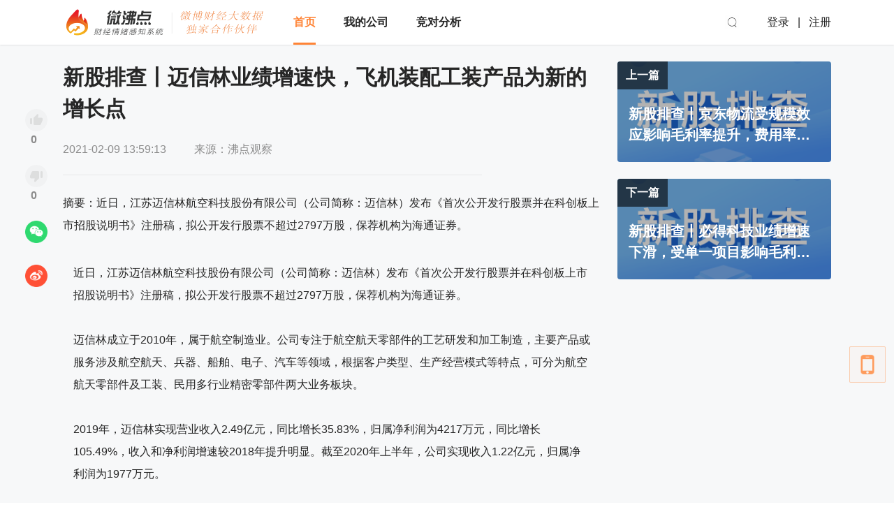

--- FILE ---
content_type: text/html; charset=UTF-8
request_url: https://www.wefid.cn/observation/651
body_size: 854
content:
<!DOCTYPE html><html lang=zh-CN><head><meta name=prerender-status-code content=503><meta charset=utf-8><meta http-equiv=X-UA-Compatible content="IE=edge,chrome=1"><meta name=renderer content=webkit><meta name=viewport content="width=device-width,initial-scale=1"><link rel=icon href=/wefid/favicon.ico><title>微沸点_财经情绪感知系统|飞笛科技</title><meta name=description content=微沸点-财经情绪感知系统，是由飞笛科技打造的一款面向上市公司、投资者和金融机构，提供基于新闻媒体和社交言论大数据的实时风险预警、分析与辅助决策系统。飞笛科技的股东是中国商业报道领导者《21世纪经济报道》和中国互联网第一门户新浪集团。公司也是《21世纪经济报道》母公司南方财经全媒体集团旗下大数据旗舰项目。><meta name=keywords content=微沸点，飞笛科技，微博微沸点，21世纪经济报道，新浪微沸点，舆情监控，企业舆情，社交舆情，负面舆情><meta name=referrer content=same-origin><meta name=fragment content=!><meta name=viewport content="width=device-width,initial-scale=1,maximum-scale=1,minimum-scale=0"><link href=/wefid/css/app.d00763d7.css rel=preload as=style><link href=/wefid/css/element-ui.f7637013.css rel=preload as=style><link href=/wefid/css/vendor.165c8b4a.css rel=preload as=style><link href=/wefid/js/app.e5bbf041.js rel=preload as=script><link href=/wefid/js/element-ui.d1a338e5.js rel=preload as=script><link href=/wefid/js/vendor.e75168db.js rel=preload as=script><link href=/wefid/css/element-ui.f7637013.css rel=stylesheet><link href=/wefid/css/vendor.165c8b4a.css rel=stylesheet><link href=/wefid/css/app.d00763d7.css rel=stylesheet></head><body><noscript><strong>非常抱歉，页面不开启JavaScript无法正常工作。请开启JavaScript并刷新页面。</strong></noscript><div id=app></div><script src=//res.wx.qq.com/open/js/jweixin-1.4.0.js></script><script src=/wefid/ali.js></script><script src=/wefid/js/element-ui.d1a338e5.js></script><script src=/wefid/js/vendor.e75168db.js></script><script src=/wefid/js/app.e5bbf041.js></script></body></html>

--- FILE ---
content_type: application/javascript; charset=UTF-8
request_url: https://www.wefid.cn/wefid/js/chunk-3345a0fc.4198c010.js
body_size: 9395
content:
(window["webpackJsonp"]=window["webpackJsonp"]||[]).push([["chunk-3345a0fc"],{"0102":function(t,e,a){},"10ac":function(t,e,a){},"14e1":function(t,e,a){},"1c32":function(t,e,a){"use strict";a("9ac2")},"29df":function(t,e,a){"use strict";a("10ac")},"2e4a":function(t,e){t.exports="[data-uri]"},"312f":function(t,e,a){},3214:function(t,e,a){"use strict";a("387c")},"387c":function(t,e,a){},4294:function(t,e){t.exports="[data-uri]"},"5c22":function(t,e,a){},6769:function(t,e,a){"use strict";var n=function(){var t=this,e=t.$createElement,a=t._self._c||e;return a("div",{staticClass:"contDetail"},[a("left-right-layout",[t.detail&&t.detail.text?a("div",{staticClass:"cont",attrs:{slot:"left"},slot:"left"},[a("article",[a("div",{staticClass:"contInfo"},[a("h1",{staticClass:"title"},[t._v(t._s(t.detail.title))]),a("div",{staticClass:"about"},[a("span",{staticClass:"time"},[t._v(t._s(t.detail.dateTime))]),t.detail.type?a("span",{staticClass:"origin"},[t._v("来源："+t._s(t.detail.source||t._get(t.originMap[t.detail.type],"label","")))]):t._e(),t.detail.link?a("a",{staticClass:"link",attrs:{href:t.detail.link,target:"_blank"}},[t._v("查看原文")]):t._e(),a("div",{staticClass:"operation"},[a("div",{staticClass:"oItem zan",class:{active:1==t._get(t.detail,"operation.clicked",0)},on:{click:function(e){return t.changeOperation(t.detail,1)}}},[a("div",{staticClass:"icon"},[1==t._get(t.detail,"operation.clicked",0)?a("i",{staticClass:"fd-icon-zan-s-active"}):a("i",{directives:[{name:"statEvent",rawName:"v-statEvent",value:{category:"沸点观察详情页",action:"details_page_tp_agree",opt_label:"fd观察-点赞",validRoute:"observationDetail"},expression:"{category:'沸点观察详情页', action:'details_page_tp_agree', opt_label:'fd观察-点赞', validRoute: 'observationDetail'}"}],staticClass:"fd-icon-zan-s"})]),a("div",{staticClass:"num"},[t._v(t._s(t._f("number")(t._get(t.detail,"operation.uprish",0))))])]),a("div",{staticClass:"oItem cai",class:{active:2==t._get(t.detail,"operation.clicked",0)},on:{click:function(e){return t.changeOperation(t.detail,2)}}},[a("div",{staticClass:"icons"},[2==t._get(t.detail,"operation.clicked",0)?a("i",{staticClass:"icon fd-icon-cai-s-active"}):a("i",{directives:[{name:"statEvent",rawName:"v-statEvent",value:{category:"沸点观察详情页",action:"details_page_tp_no",opt_label:"fd观察-点踩",validRoute:"observationDetail"},expression:"{category:'沸点观察详情页', action:'details_page_tp_no', opt_label:'fd观察-点踩', validRoute: 'observationDetail'}"}],staticClass:"icon fd-icon-cai-s"})]),a("div",{staticClass:"num"},[t._v(t._s(t._f("number")(t._get(t.detail,"operation.downrish",0))))])]),a("div",{staticClass:"oItem"},[a("el-popover",{attrs:{placement:"right",trigger:"hover"}},[a("img",{staticClass:"shareCode",attrs:{src:t.qrcode,alt:"二维码"}}),a("i",{staticClass:"icon fd-icon-wechat",attrs:{slot:"reference"},slot:"reference"})])],1),a("div",{staticClass:"oItem"},[a("a",{directives:[{name:"statEvent",rawName:"v-statEvent",value:{category:"沸点观察详情页",action:"details_page_sharing_weibo",opt_label:"fd观察-微博分享",validRoute:"observationDetail"},expression:"{category:'沸点观察详情页', action:'details_page_sharing_weibo', opt_label:'fd观察-微博分享', validRoute: 'observationDetail'}"}],attrs:{href:t.weiboUrl,target:"_blank","node-type":"share-wb"}},[a("i",{staticClass:"icon fd-icon-weibo"})])])])])]),a("div",{ref:"text",staticClass:"contText"},[t.detail.summary?a("p",[t._v("摘要："+t._s(t.detail.summary))]):t._e(),a("br"),a("writing-text",{staticClass:"ql-editor",attrs:{text:t.editorXss(t.detail.text)}})],1)]),a("comment",{attrs:{id:t.detail.id,type:t.typeNum}})],1):t._e(),t.detail?a("div",{attrs:{slot:"noScrollRight"},slot:"noScrollRight"},t._l(t._get(t.detail,"stocks",[]),(function(t,e){return a("related-company",{key:e,staticClass:"related-company",attrs:{"wind-code":t.windCode}})})),1):t._e(),t.detail?a("div",{attrs:{slot:"right"},slot:"right"},[a("nearby-nav",{attrs:{type:"prev",detail:t.detail.prevPiece,"cont-type":t.detail.type}}),a("nearby-nav",{attrs:{type:"next",detail:t.detail.nextPiece,"cont-type":t.detail.type}})],1):t._e()])],1)},i=[],s=(a("8e6e"),a("ac6a"),a("456d"),a("96cf"),a("3b8d")),o=a("bd86"),c=a("9a6a"),r=function(){var t=this,e=t.$createElement,a=t._self._c||e;return t.company.windCode?a("div",{staticClass:"relatedCompany"},[a("div",{staticClass:"company"},[a("div",{staticClass:"comanyInfo"},[a("div",{directives:[{name:"statEvent",rawName:"v-statEvent",value:{category:"沸点观察详情页",action:"details_page_company",opt_label:"fd观察-公司"},expression:"{category:'沸点观察详情页', action:'details_page_company', opt_label:'fd观察-公司'}"}],staticClass:"comapnyName",on:{click:function(e){t.noLoginStateClickCompany(),t.goCompanyPage(t.company)}}},[a("div",{staticClass:"name"},[t._v(t._s(t.company.name))]),a("div",{staticClass:"code"},[t._v(t._s(t.company.windCode))])]),a("div",{staticClass:"moodIndex"},[a("div",{staticClass:"moodItem positive"},[a("i",{staticClass:"face fd-icon-face-smile"}),a("span",{staticClass:"value"},[t._v(t._s(t._f("number")(t.emotion.positive)))])]),a("div",{staticClass:"moodItem negative"},[a("i",{staticClass:"face fd-icon-face-cry"}),a("Span",{staticClass:"value"},[t._v(t._s(t._f("number")(t.emotion.negative)))])],1)])])]),t.topicList&&t.topicList.length?a("div",{staticClass:"hotTopic"},[a("div",{staticClass:"label"},[t._v("公司话题")]),a("ul",{staticClass:"topicList"},t._l(t.topicList.slice(0,10),(function(e){return a("li",{key:e.id,staticClass:"topicItem"},[a("p",{directives:[{name:"statEvent",rawName:"v-statEvent",value:{category:"沸点观察详情页",action:"details_page_topic",opt_label:"fd观察-话题"},expression:"{category:'沸点观察详情页', action:'details_page_topic', opt_label:'fd观察-话题'}"}],staticClass:"topicName",on:{click:function(a){t.noLoginStateClickTopic(),t.goTopicPage(e)}}},[t._v(t._s(e.name))]),a("div",{staticClass:"TopicHeat"},[a("i",{staticClass:"fd-icon-hot"}),a("p",{staticClass:"value"},[t._v(t._s(t._f("number")(e.heat)))])])])})),0)]):t._e()]):t._e()},l=[],p=a("740e"),u=a("5390"),m=a("ed75"),d=a("4360"),f=a("e4b4"),v={name:"",mixins:[u["a"]],components:{},props:{windCode:{type:String,default:""}},data:function(){return{company:{},emotion:{},topicList:[]}},computed:{},watch:{windCode:{handler:function(){this.getCompanyDetail()}}},methods:{noLoginStateClickCompany:function(){var t=Object(m["c"])(d["a"],"state.user.token");t||Object(f["t"])({category:"观察详情页",action:"details_page_company_to_login",opt_label:"观察详情页-公司-跳登录"})},noLoginStateClickTopic:function(){var t=Object(m["c"])(d["a"],"state.user.token");t||Object(f["t"])({category:"观察详情页",action:"details_page_topic_to_login",opt_label:"观察详情页-话题-跳登录"})},getCompanyDetail:function(){var t=this;if(!this.windCode)return!1;this.$http(p["h"],{windCode:this.windCode}).then((function(e){var a=t._get(e,"data",{});if(0===a.code){var n=t._get(a,"data[0]",{});t.company=t._get(n,"company",{}),t.emotion=t._get(n,"emotion",{}),t.topicList=t._get(n,"topicVos",[])}})).catch((function(t){console.warn(t)}))},goTopicPage:function(t){this.$router.blank({name:"topicDetail",params:{id:t.id}})}},created:function(){this.getCompanyDetail()},mounted:function(){}},g=v,h=(a("ad62"),a("2877")),y=Object(h["a"])(g,r,l,!1,null,null,null),b=y.exports,C=function(){var t=this,e=t.$createElement,a=t._self._c||e;return t.detail.id?a("div",{staticClass:"nearbyNav"},[a("img",{attrs:{src:t.detail.imageUrl||t.defaultImg,alt:"图片"}}),a("div",{staticClass:"mask"}),a("div",{staticClass:"tag"},[t._v(t._s("next"==t.type?"下一篇":"上一篇"))]),a("h3",[a("router-link",{staticClass:"title",attrs:{to:t.route,rel:t.type,target:"_blank"}},[t._v(t._s(t.detail.title))])],1)]):t._e()},O=[],_=a("2e4a"),A=a.n(_),w={name:"",components:{},props:{type:{type:String,default:"prev"},contType:{type:String},detail:{type:Object,default:function(){return{}}}},data:function(){return{defaultImg:A.a}},computed:{route:function(){var t=this.contType+"Detail",e={id:this.detail.id},a={from:this.$route.query.from};return{name:t,params:e,query:a}}},methods:{goDetail:function(){this.$router.blank({name:this.contType+"Detail",params:{id:this.detail.id},query:{from:this.$route.query.from}})}},created:function(){},mounted:function(){}},k=w,j=(a("edb29"),Object(h["a"])(k,C,O,!1,null,null,null)),I=j.exports,S=function(){var t=this,e=t.$createElement,a=t._self._c||e;return a("div",{key:t.timestamp,staticClass:"comment"},[a("div",{staticClass:"commentBox"},[a("div",{staticClass:"user"},[a("img",{staticClass:"avatar",attrs:{src:t.userInfo.avatar||t.avatar,alt:"头像"}}),t.isLogin?a("p",{staticClass:"username"},[t._v(t._s(t.userInfo.name))]):a("p",{staticClass:"tips"},[a("el-button",{staticClass:"loginBtn",attrs:{type:"text"},on:{click:t.goLogin}},[t._v("登录")]),t._v("\n        后发表评论\n      ")],1)]),a("comment-reply",{attrs:{type:1,rows:4},on:{postComment:t.postComment}})],1),t.commentList.length?a("div",{staticClass:"commentList"},[a("p",{staticClass:"title"},[t._v("全部评论")]),t._l(t.commentList,(function(e,n){return a("comment-item",{key:n,staticClass:"commentItem",attrs:{data:e},on:{postComment:t.postComment}})}))],2):t._e()])},T=[],P=(a("c5f6"),a("4294")),R=a.n(P),E=function(){var t=this,e=t.$createElement,a=t._self._c||e;return a("div",{staticClass:"commentReply"},[a("el-form",{ref:"form",attrs:{model:t.form,rules:t.rules}},[a("el-form-item",{attrs:{prop:"commentCont"}},[a("el-input",{staticClass:"replyCont",class:"replyCont_"+t.type,attrs:{type:"textarea",autosize:{minRows:t.rows,maxRows:t.rows},placeholder:t.placeholder},model:{value:t.form.commentCont,callback:function(e){t.$set(t.form,"commentCont",e)},expression:"form.commentCont"}})],1)],1),a("div",{staticClass:"operation"},[2===this.type?a("el-button",{staticClass:"cancelBtn",attrs:{type:"text"},on:{click:t.hide}},[t._v("取消回复")]):t._e(),a("el-button",{attrs:{type:"primary",loading:t.loading,disabled:!t.form.commentCont||t.loading},on:{click:t.postComment}},[t._v("提交")])],1)],1)},D=[],x={name:"",components:{},props:{type:{type:Number,default:2},placeholder:{type:String,default:"请发表您的评论"},rows:{type:Number,default:3}},data:function(){var t=function(t,e,a){var n=Object(f["u"])(e);e&&!n?a(new Error("请输入非空字符！")):a()},e=function(t,e,a){var n=Object(f["f"])(e);e!==n?a(new Error("不能含有 ‘<’ 和 ‘>’ !")):a()};return{form:{commentCont:""},loading:!1,rules:{commentCont:[{min:0,max:500,message:"内容不能超过500个字",trigger:"blur"},{validator:t,trigger:"blur"},{validator:e,trigger:"blur"}]}}},computed:{},methods:{hide:function(){this.$emit("hide")},postComment:function(){var t=this;1==this.type&&Object(f["t"])({category:"沸点观察详情页",action:"details_page_comment",opt_label:"fd观察-评论",validRoute:"observationDetail"}),this.$refs["form"].validate((function(e){if(!e)return console.warn("error submit!!"),!1;t.loading=!0,t.form.commentCont&&t.$emit("postComment",{commentContent:t.form.commentCont}),setTimeout((function(){t.loading=!1,t.form.commentCont=""}),2e3)}))}},created:function(){},mounted:function(){}},N=x,L=(a("3214"),Object(h["a"])(N,E,D,!1,null,null,null)),z=L.exports,q=function(){var t=this,e=t.$createElement,a=t._self._c||e;return a("div",{staticClass:"commentItem"},[a("div",{staticClass:"item"},[a("div",{staticClass:"left"},[a("img",{staticClass:"avatar",attrs:{src:t._get(t.data,"commentator.icon"),alt:""}})]),a("div",{staticClass:"right"},[a("div",{staticClass:"top"},[a("div",{staticClass:"user"},[a("p",{staticClass:"username"},[t._v(t._s(t._get(t.data,"commentator.name","888")))]),a("p",{staticClass:"time"},[t._v(t._s(t._f("datetime")(t.data.createTime)))])]),a("div",{staticClass:"operation"},[a("div",{staticClass:"zan",class:{active:1===t._get(t.data,"like.clicked",0)}},[1===t._get(t.data,"like.clicked",0)?a("i",{staticClass:"fd-icon-zan-s-active",on:{click:function(e){return t.changeOperation(t.data,1)}}}):a("i",{staticClass:"fd-icon-zan-s",on:{click:function(e){return t.changeOperation(t.data,1)}}}),a("p",[t._v(t._s(t._get(t.data,"like.uprish")))])]),a("div",{staticClass:"reply"},[a("el-button",{attrs:{type:"text"},on:{click:t.showReply}},[t._v("回复")])],1)])]),a("div",{staticClass:"bottom"},[a("div",{staticClass:"commentCont"},[t._v(t._s(t.data.commentContent))]),t.replyVisual||t.data.childComment.length?a("div",{staticClass:"subItemList"},[t.replyVisual?a("comment-reply",{staticClass:"replyBox",on:{hide:t.hideReply,postComment:t.postComment}}):t._e(),t._l(t.data.childComment,(function(e,n){return a("comment-sub-item",{key:n,attrs:{data:e},on:{changeOperation:t.changeOperation,postComment:t.postComment}})}))],2):t._e()])])])])},U=[],K=function(){var t=this,e=t.$createElement,a=t._self._c||e;return a("div",{staticClass:"subItem"},[a("div",{staticClass:"info"},[a("div",{staticClass:"users"},[a("div",{staticClass:"username"},[t._v(t._s(t._get(t.data,"commentator.name",""))+"：")]),a("div",{staticClass:"pUserName"},[t._v("@"+t._s(t._get(t.data,"toCommentator.name","")))])]),a("div",{staticClass:"operation"},[a("div",{staticClass:"zan",class:{active:1===t._get(t.data,"like.clicked",0)}},[1===t._get(t.data,"like.clicked",0)?a("i",{staticClass:"fd-icon-zan-s-active",on:{click:function(e){return t.changeOperation(t.data,1)}}}):a("i",{staticClass:"fd-icon-zan-s",on:{click:function(e){return t.changeOperation(t.data,1)}}}),a("p",[t._v(t._s(t._get(t.data,"like.uprish")))])]),a("div",{staticClass:"reply"},[a("el-button",{attrs:{type:"text"},on:{click:t.showReply}},[t._v("回复")])],1)])]),a("p",{staticClass:"subItemCont"},[t._v(t._s(t.data.commentContent))]),t.replyVisual?a("comment-reply",{staticClass:"replyBox",on:{hide:t.hideReply,postComment:t.postComment}}):t._e()],1)},V=[],G=a("2f62");function W(t,e){var a=Object.keys(t);if(Object.getOwnPropertySymbols){var n=Object.getOwnPropertySymbols(t);e&&(n=n.filter((function(e){return Object.getOwnPropertyDescriptor(t,e).enumerable}))),a.push.apply(a,n)}return a}function M(t){for(var e=1;e<arguments.length;e++){var a=null!=arguments[e]?arguments[e]:{};e%2?W(Object(a),!0).forEach((function(e){Object(o["a"])(t,e,a[e])})):Object.getOwnPropertyDescriptors?Object.defineProperties(t,Object.getOwnPropertyDescriptors(a)):W(Object(a)).forEach((function(e){Object.defineProperty(t,e,Object.getOwnPropertyDescriptor(a,e))}))}return t}var J={name:"",components:{commentReply:z},props:{data:{type:Object,default:function(){return{}}}},data:function(){return{replyVisual:!1}},computed:M({},Object(G["c"])(["isLogin"])),methods:{showReply:function(){this.replyVisual=!0},hideReply:function(){this.replyVisual=!1},changeOperation:function(t,e){this.$emit("changeOperation",t,e)},postComment:function(t){t=t||{},t.parentCommentId=this.data.id,t.toCommentatorId=this._get(this.data,"commentator.id",void 0),this.$emit("postComment",t)}},created:function(){},mounted:function(){}},Y=J,F=(a("1c32"),Object(h["a"])(Y,K,V,!1,null,"08ba3cac",null)),Q=F.exports,B=a("bf6f"),H=a.n(B);function Z(t,e){var a=Object.keys(t);if(Object.getOwnPropertySymbols){var n=Object.getOwnPropertySymbols(t);e&&(n=n.filter((function(e){return Object.getOwnPropertyDescriptor(t,e).enumerable}))),a.push.apply(a,n)}return a}function X(t){for(var e=1;e<arguments.length;e++){var a=null!=arguments[e]?arguments[e]:{};e%2?Z(Object(a),!0).forEach((function(e){Object(o["a"])(t,e,a[e])})):Object.getOwnPropertyDescriptors?Object.defineProperties(t,Object.getOwnPropertyDescriptors(a)):Z(Object(a)).forEach((function(e){Object.defineProperty(t,e,Object.getOwnPropertyDescriptor(a,e))}))}return t}var $={name:"",components:{commentReply:z,commentSubItem:Q},props:{data:{type:Object,default:function(){return{}}}},data:function(){return{logo:H.a,replyVisual:""}},computed:X({},Object(G["c"])(["isLogin"])),methods:{showReply:function(){this.replyVisual=!0},hideReply:function(){this.replyVisual=!1},changeOperation:function(t,e){var a=this,n=t.like,i=Object(f["j"])(n.clicked,e,n.uprish,n.downrish);this.postOperation(t.id,i.state).then((function(t){!0===t.success?(n.clicked=i.state,n.uprish=i.zanNum,n.downrish=i.caiNum):a.$message.error(t.msg||"接口出错，请重试")}))},postOperation:function(t,e){var a=this;return new Promise((function(n){a.$http({url:"/api/comment/like",method:"post"},{commentId:t,operationType:e}).then((function(t){var e=a._get(t,"data",{});0===e.code&&!0===e.data?n({success:!0}):n({success:!1,msg:e.msg})})).catch((function(t){console.warn(t),n({success:!1,msg:"接口出错"})}))}))},postComment:function(t){t=t||{},t.rootCommentId=this.data.id,!t.parentCommentId&&(t.parentCommentId=this.data.id),!t.toCommentatorId&&(t.toCommentatorId=this._get(this.data,"commentator.id",void 0)),this.$emit("postComment",t)}},created:function(){},mounted:function(){}},tt=$,et=(a("bd97"),a("8fd5"),Object(h["a"])(tt,q,U,!1,null,"4fb736c0",null)),at=et.exports,nt=a("4d76");function it(t,e){var a=Object.keys(t);if(Object.getOwnPropertySymbols){var n=Object.getOwnPropertySymbols(t);e&&(n=n.filter((function(e){return Object.getOwnPropertyDescriptor(t,e).enumerable}))),a.push.apply(a,n)}return a}function st(t){for(var e=1;e<arguments.length;e++){var a=null!=arguments[e]?arguments[e]:{};e%2?it(Object(a),!0).forEach((function(e){Object(o["a"])(t,e,a[e])})):Object.getOwnPropertyDescriptors?Object.defineProperties(t,Object.getOwnPropertyDescriptors(a)):it(Object(a)).forEach((function(e){Object.defineProperty(t,e,Object.getOwnPropertyDescriptor(a,e))}))}return t}var ot={name:"",components:{commentItem:at,commentReply:z},props:{type:{type:Number},id:{type:Number,default:1}},data:function(){return{avatar:R.a,commentCont:"",commentList:[],timestamp:""}},computed:st({},Object(G["c"])(["isLogin","userInfo"])),watch:{type:function(t){}},methods:{getComment:function(){var t=this;this.$http({url:"/api/comment/list/".concat(this.type,"/").concat(this.id),method:"get"}).then((function(e){var a=t._get(e,"data",{});0===a.code?(t.commentList=a.data||[],t.timestamp=(new Date).getTime()):a.msg&&t.$message.error(a.msg)}))},postComment:function(t){var e=this;return new Promise((function(a){if(!e.isLogin){e.$message.warning("需要登录才能发表");var n={name:"login",query:{}},i=e.$route.fullPath;return i&&(n.query[nt["p"]]=i),e.$router.push(n),!1}t=t||{},t.msgId=e.id,t.msgType=e.type,e.$http({url:"/api/comment/add",method:"post",headers:{"content-type":"application/json"}},t).then((function(t){var n=e._get(t,"data",{});0===n.code?(e.$message.success("发表评论成功"),e.getComment(),a({success:!0})):(e.$message.error(n.msg||"提交失败"),a({success:!1}))})).catch((function(t){console.warn(t),a({success:!1})}))}))},goLogin:function(){this.$store.dispatch("handleLogin",this.$route.fullPath)}},created:function(){},mounted:function(){this.type&&this.getComment()}},ct=ot,rt=(a("29df"),Object(h["a"])(ct,S,T,!1,null,null,null)),lt=rt.exports,pt=a("77d9");a("a7539"),a("8096"),a("14e1");function ut(t,e){var a=Object.keys(t);if(Object.getOwnPropertySymbols){var n=Object.getOwnPropertySymbols(t);e&&(n=n.filter((function(e){return Object.getOwnPropertyDescriptor(t,e).enumerable}))),a.push.apply(a,n)}return a}function mt(t){for(var e=1;e<arguments.length;e++){var a=null!=arguments[e]?arguments[e]:{};e%2?ut(Object(a),!0).forEach((function(e){Object(o["a"])(t,e,a[e])})):Object.getOwnPropertyDescriptors?Object.defineProperties(t,Object.getOwnPropertyDescriptors(a)):ut(Object(a)).forEach((function(e){Object.defineProperty(t,e,Object.getOwnPropertyDescriptor(a,e))}))}return t}var dt={name:"",components:{leftRightLayout:c["a"],relatedCompany:b,nearbyNav:I,comment:lt,writingText:pt["a"]},props:{detail:{type:Object,default:function(){return{}}}},data:function(){return{id:null,originMap:nt["m"],qrcode:null,typeNum:0}},computed:mt(mt({},Object(G["c"])({myCompany:"myCompany",myInterestList:"myInterestList"})),{},{weiboUrl:function(){if(!this.detail)return"";var t=this.detail.title+"|查看事件数据分析,媒体是怎么评价的？事件是怎么爆发的？了解全网用户情绪走势，洞悉事件与关联公司影响。",e=this.shareUrl,a=this.detail.image;return Object(f["p"])({title:t,url:e,pic:a})},shareUrl:function(){var t=this._get(this.detail,"id",""),e=this._get(this.detail,"type","");if(!t||!e)return"";var a=this.$router.resolve({name:"newsDetailShare",params:{id:t,source:e}}),n=a.href,i=window.location.origin+n;return this.getQRCode(i),i}}),watch:{detail:function(t){var e=this._get(this.originMap,"".concat(t.type,".value"),void 0);this.typeNum=e},"detail.title":function(t){Object(f["a"])(this.$route,t)}},methods:{changeOperation:function(t,e){var a=this,n=t.operation,i=Object(f["j"])(n.clicked,e,n.uprish,n.downrish);this.postOperation(t.id,i.state).then((function(t){!0===t.success?(n.clicked=i.state,n.uprish=i.zanNum,n.downrish=i.caiNum):a.$message.error(t.msg||"接口出错，请重试")}))},postOperation:function(t,e){var a=this;return new Promise((function(n){a.$http({url:"/api/like/".concat(t),method:"post"},{articleType:nt["m"][a.detail.type].value,operationType:e}).then((function(t){var e=a._get(t,"data",{});0===e.code&&!0===e.data?n({success:!0}):n({success:!1,msg:e.msg})})).catch((function(t){console.warn(t),n({success:!1,msg:"接口出错"})}))}))},getQRCode:function(){var t=Object(s["a"])(regeneratorRuntime.mark((function t(e){var a;return regeneratorRuntime.wrap((function(t){while(1)switch(t.prev=t.next){case 0:return t.next=2,Object(f["h"])(e);case 2:a=t.sent,this.qrcode=a;case 4:case"end":return t.stop()}}),t,this)})));function e(e){return t.apply(this,arguments)}return e}(),editorXss:f["c"]},created:function(){},mounted:function(){}},ft=dt,vt=(a("eabfa"),Object(h["a"])(ft,n,i,!1,null,null,null));e["a"]=vt.exports},6779:function(t,e,a){},"77d9":function(t,e,a){"use strict";var n=function(){var t=this,e=t.$createElement,a=t._self._c||e;return a("div",{ref:"text",domProps:{innerHTML:t._s(t.text)}})},i=[],s=a("e4b4"),o={props:{text:{type:String,default:""}},watch:{text:{handler:function(t){var e=this;t&&this.$nextTick((function(){Object(s["q"])(e.$refs.text,e.$router)}))},immediate:!0}}},c=o,r=a("2877"),l=Object(r["a"])(c,n,i,!1,null,null,null);e["a"]=l.exports},8096:function(t,e,a){},"8fd5":function(t,e,a){"use strict";a("d0e0")},"92ce":function(t,e,a){},"9a6a":function(t,e,a){"use strict";var n=function(){var t=this,e=t.$createElement,a=t._self._c||e;return a("div",{staticClass:"leftRightLayout"},[a("div",{staticClass:"left"},[t._t("left")],2),a("div",{ref:"rightWrap",staticClass:"right",attrs:{id:t.rightId}},[a("div",{staticClass:"noScrllCont"},[t._t("noScrollRight")],2),a("div",{staticClass:"scrollWrap"},[a("div",{staticClass:"scrollCont",class:t.posName},[t._t("right")],2)])])])},i=[],s=(a("a481"),a("c5f6"),a("e4b4")),o=a("4d76"),c=Number(o["f"].replace("px","")),r={name:"",components:{},props:{},data:function(){return{scrollThrottle:null,posName:"top",topDistance:c+24}},computed:{rightId:function(){return"layout-right-".concat((new Date).getTime())}},methods:{scrollHandler:function(){var t=this.$refs.rightWrap,e=t.querySelector(".scrollWrap"),a=e.querySelector(".scrollCont"),n=Object(s["i"])(t),i=Object(s["i"])(a),o=Object(s["i"])(e),c=i.height,r="top";r=n.height<=c?"top":n.bottom<=c+this.topDistance?"bottom":o.top<=this.topDistance?"fixed":"top",this.posName=r}},created:function(){},mounted:function(){this.scrollThrottle=this.scrollHandler,window.addEventListener("scroll",this.scrollThrottle)},beforeDestroy:function(){window.removeEventListener("scroll",this.scrollThrottle)}},l=r,p=(a("d00d"),a("2877")),u=Object(p["a"])(l,n,i,!1,null,"d4bd1856",null);e["a"]=u.exports},"9ac2":function(t,e,a){},a7539:function(t,e,a){},ad62:function(t,e,a){"use strict";a("5c22")},bd97:function(t,e,a){"use strict";a("6779")},bf6f:function(t,e,a){t.exports=a.p+"img/logo.a77bd4fd.png"},d00d:function(t,e,a){"use strict";a("312f")},d0e0:function(t,e,a){},eabfa:function(t,e,a){"use strict";a("0102")},edb29:function(t,e,a){"use strict";a("92ce")}}]);

--- FILE ---
content_type: application/javascript; charset=UTF-8
request_url: https://www.wefid.cn/wefid/js/fundebug-javascript.d0ae2860.js
body_size: 5905
content:
(window["webpackJsonp"]=window["webpackJsonp"]||[]).push([["fundebug-javascript"],{"0eec":function(e,t,n){var r=["target","join","exports","ifReportHttpError","sendHttpErrorToFundebug","test","fundebugHttpRecorded","fundebugTemp","indexOf","onerror","href","getTime","function","silentConsole","silent","silentbehavior","silentPerformance","getAttribute","defineProperty","getConfig","fetchSequence","revideo","name","type","userAgent","push","object","location","message"];!function(e,t){!function(t){for(;--t;)e.push(e.shift())}(++t)}(r,279);var o=function(e,t){return r[e-=0]};!function(t,n){e.exports=n()}(window,(function(){return function(e){var t={};function n(r){if(t[r])return t[r].exports;var o=t[r]={i:r,l:!1,exports:{}};return e[r].call(o.exports,o,o.exports,n),o.l=!0,o.exports}return n.m=e,n.c=t,n.d=function(e,t,r){n.o(e,t)||Object.defineProperty(e,t,{enumerable:!0,get:r})},n.r=function(e){"undefined"!=typeof Symbol&&Symbol.toStringTag&&Object.defineProperty(e,Symbol.toStringTag,{value:"Module"}),Object.defineProperty(e,"__esModule",{value:!0})},n.t=function(e,t){if(1&t&&(e=n(e)),8&t)return e;if(4&t&&"object"==typeof e&&e&&e.__esModule)return e;var r=Object.create(null);if(n.r(r),Object[o("0x0")](r,"default",{enumerable:!0,value:e}),2&t&&"string"!=typeof e)for(var i in e)n.d(r,i,function(t){return e[t]}.bind(null,i));return r},n.n=function(e){var t=e&&e.__esModule?function(){return e["default"]}:function(){return e};return n.d(t,"a",t),t},n.o=function(e,t){return Object.prototype.hasOwnProperty.call(e,t)},n.p="",n(n.s=0)}([function(e,t,n){var r=n(1),i=n(7),a=n(9),u=n(10),s=n(12),c=n(14),l=n(15),f=n(16),p=n(17),d=n(18),m=n(19),y=n(20),g=n(21),v=n(22),b=g[o("0x1")]();r(b,v),i(b,v),a(b,v),u(b,v),s(b,v),c(b,v),l(b,v),f(b,v),p(b,v),d(b,v),m(b,v),y(b,v),window.fundebug=b,e.exports=b},function(e,t,n){var r=n(2);e.exports=function(e,t){"addEventListener"in window&&window.addEventListener("unhandledrejection",(function(o){try{var i={type:"unhandledrejection",name:"unhandledrejection",message:o.reason};r(i,e,t)}catch(n){}}))}},function(e,t,n){function r(e){return(r="function"==typeof Symbol&&"symbol"==typeof Symbol.iterator?function(e){return typeof e}:function(e){return e&&"function"==typeof Symbol&&e.constructor===Symbol&&e!==Symbol.prototype?"symbol":typeof e})(e)}var i=n(3),a=n(4),u=n(5),s=n(6),c="https://web.fundebug.net/event/";function l(e,t,n){var r=t.apikey;if(a.verifyApiKey(r)&&t.maxEventNumber&&!t.silent&&!u(t.silentDev)){var l;t.maxEventNumber-=1,l=t.revideo&&t.revideo[o("0x2")]&&t[o("0x3")].fetchSequence();var p,d=n.getBreadcrumbs();t.silentPerformance||(p=s.getPerformance());var m={notifierVersion:"1.9.0",userAgent:window.navigator.userAgent,locale:window.navigator.language||window.navigator.userLanguage,url:window.location.href,title:document.title,appVersion:t.appversion,apiKey:t.apikey,releaseStage:t.releasestage,metaData:e.metaData||t.metaData,user:e.user||t.user,name:e[o("0x4")],time:(new Date).getTime(),message:e.message,fileName:e.fileName,lineNumber:e.lineNumber,columnNumber:e.columnNumber,stacktrace:e.stacktrace,type:e[o("0x5")],severity:e.severity,target:e.target,req:e.req,res:e.res,httpTimeout:e.httpTimeout,breadcrumbs:d,redo:l,performance:p};m.userAgent&&m[o("0x6")].match(/Googlebot/)||(t.callback&&t.callback(m),i.isFiltered(m,t.filters)||a.isSampled(t.sampleRate)&&function(e){var t=function(e){var t;try{t=f(e)}catch(n){delete e.metaData;try{t=f(e)}catch(r){return}}return t}(m);if(t)if(window.XMLHttpRequest&&window.atob){var n=new XMLHttpRequest;n.sendByFundebug=!0,n.open("POST",c),n.setRequestHeader("Content-Type","application/json"),n.send(t)}else(new Image).src=c+"?event="+encodeURIComponent(t)}())}}function f(e){if("undefined"!=typeof JSON)return JSON.stringify(e);if(e instanceof Array){for(var t=[],n=0;n<e.length;n++)t[o("0x7")](f(e[n]));return"["+t.join(",")+"]"}var i=[];for(var a in e)if(e.hasOwnProperty(a)){var u='"'+a+'":',s=e[a];s&&(o("0x8")===r(s)?u+=f(s):"number"==typeof s?u+=s:u=u+'"'+s.replace(/\n/g,"\\n")+'"',i.push(u))}return"{"+i.join(",")+"}"}e.exports=function(e,t,n){t.revideo?setTimeout((function(){l(e,t,n)}),1e3):l(e,t,n)}},function(e,t){function n(e,t){if(!e)return!1;if(!t)return!1;if(Object.keys&&!Object.keys(t).length)return!1;for(var r in t)if(t.hasOwnProperty(r))if(t[r].constructor===RegExp){if(!t[r].test(e[r]))return!1}else if(t[r].constructor===Object){if(!n(e[r],t[r]))return!1}else{if(t[r].constructor!==String||"inexistence"!==t[r])return!1;if(e.hasOwnProperty(r))return!1}return!0}t.isFiltered=function(e,t){if(!t||!t.length)return!1;for(var r=0;r<t.length;r++)if(n(e,t[r]))return!0;return!1}},function(e,t){t.isSampled=function(e){return!e&&0!==e||(e=parseFloat(e),!!isNaN(e)||Math.random()<=e)},t.verifyApiKey=function(e,t){return e?!!e.match(/^[0-9a-z]{64}$/i)||(t||console.error("Fundebug: apikey格式错误"),!1):(t||console.error("Fundebug: 请配置apikey"),!1)}},function(e,t){e.exports=function(e){return!(!e||!(t=window[o("0x9")].href)||!/^http:\/\/localhost/.test(t)&&!/^http:\/\/(\d{1,3}\.){3}\d{1,3}/.test(t));var t}},function(e,t){t.getPerformance=function(){if("performance"in window){if("getEntriesByType"in performance)var e={navigation:performance.getEntriesByType("navigation")};return e}}},function(e,t,n){var r=n(2),o=n(8);e.exports=function(e,t){window.onerror=function(n,i,a,u,s){var c;void 0===u&&window.event&&(u=window.event.errorCharacter),c=i&&i!==window.location.href?i:null;var l=o(s),f={message:n,lineNumber:a,columnNumber:u,fileName:c||l&&l.fileName,name:l&&l.name||"uncaught error",stacktrace:s&&s.stack||function(){var e,t,n=[];try{t=arguments.callee.caller.caller}catch(s){t=""}for(;t&&n.length<10;){var r=t.toString().match(/function\s*([\w\_$]+)?\s*\(/i);e=r&&r[1]||"[anonymous]",n.push(e),t=t.caller}return"generated-stack:\n"+n.join("\n")}(),severity:"error",type:"uncaught"};return r(f,e,t),!1}}},function(e,t){e.exports=function(e){if(!e)return null;var t={};return window.XMLHttpRequest?t={name:e.name,message:e.message,fileName:e.fileName||e.sourceURL,lineNumber:e.lineNumber||e.line,columnNumber:e.columnNumber||e.column}:t.message=e[o("0xa")],t}},function(e,t,n){var r=n(2);e.exports=function(e,t){window.addEventListener&&window.addEventListener("error",(function(n){try{if(e.silentResource||n.message)return;var i,a=(i=n.target?n[o("0xb")]:n.srcElement)&&i.outerHTML;a&&200<a.length&&(a=a.slice(0,200));var u={type:"resourceError",target:{outerHTML:a,src:i&&i.src,tagName:i&&i.tagName,id:i&&i.id,className:i&&i.className,name:i&&i.name,type:i&&i.type,XPath:function(e){for(var t=[];e&&e.nodeType==Node.ELEMENT_NODE;e=e.parentNode){var n,r=0,o=!1;for(n=e.previousSibling;n;n=n.previousSibling)n.nodeType!=Node.DOCUMENT_TYPE_NODE&&n.nodeName==e.nodeName&&++r;for(n=e.nextSibling;n&&!o;n=n.nextSibling)n.nodeName==e.nodeName&&(o=!0);var i=(e.prefix?e.prefix+":":"")+e.localName,a=r||o?"["+(r+1)+"]":"";t.splice(0,0,i+a)}return t.length?"/"+t.join("/"):null}(i),selector:function(e){for(var t=[];e.parentNode;){if(e.id){t.unshift("#"+e.id);break}if(e==e.ownerDocument.documentElement)t.unshift(e.tagName);else{for(var n=1,r=e;r.previousElementSibling;r=r.previousElementSibling,n++);t.unshift(e.tagName+":nth-child("+n+")")}e=e.parentNode}return t[o("0xc")](" > ")}(i),timeStamp:n.timeStamp}};if(i.src===window.location.href)return;if(i.src&&i.src.match(/.*\/(.*)$/)&&!i.src.match(/.*\/(.*)$/)[1])return;if(u.target.src&&window.XMLHttpRequest){var s=new XMLHttpRequest;s.sendByFundebug=!0,s.open("HEAD",u.target.src),s.send(),s.onload=function(n){200!==n.target.status&&(u.target.status=n.target.status,u.target.statusText=n.target.statusText),r(u,e,t)}}}catch(c){}}),!0)}},function(e,t,n){var r=n(11);e[o("0xd")]=function(e,t){if(window.fetch){var n=window.fetch;window.fetch=function(i,a){var u=(new Date).getTime();return n.apply(this,arguments).then((function(n){return function(n){try{var i=(new Date).getTime()-u,s=a&&a.method||"GET",c=n.url,l=n.status,f=n.statusText;!function(n,i,a,u,s){if(!e.silentHttp&&(r.ifReportHttpError(a,i)||r.ifReportHttpTimout(s,e.httpTimeout))){var c,l={method:n,url:i},f={status:a,statusText:u,elapsedTime:s};c=r[o("0xe")](a,i)?"httpError":"httpTimeout",r[o("0xf")](c,l,f,e,t)}}(s,c,l,f,i),function(n,r,i,a,u,s){if(!e.silentBehavior){var c={type:"fetch",page:{url:window[o("0x9")].href,title:document.title},detail:{method:n,url:r,status:i,statusText:a},elapsedTime:u,time:s};t.addBreadcrumb(c)}}(s,c,l,f,i,u)}catch(p){}}(n),n}))}}}},function(e,t,n){var r=n(2);t.ifReportHttpTimout=function(e,t){return"number"==typeof t&&t<e},t.ifReportHttpError=function(e,t){return!(0===e&&/^file:\/\/\//.test(t)||/^2\d\d$/[o("0x10")](e))},t.sendHttpErrorToFundebug=function(e,t,n,o,i){var a={type:e,req:t,res:n};"number"==typeof o.httpTimeout&&(a.httpTimeout=o.httpTimeout),r(a,o,i)}},function(e,t,n){var r=n(13),i=n(11);e.exports=function(e,t){if(window.XMLHttpRequest&&window.XMLHttpRequest.prototype){var a=XMLHttpRequest.prototype.open;XMLHttpRequest.prototype.open=function(e,t){try{this.fundebugTemp={method:e,url:t,startTime:(new Date).getTime()}}catch(n){}a&&a.apply(this,arguments)};var u=XMLHttpRequest.prototype.send;XMLHttpRequest.prototype.send=function(n){try{if(!this.sendByFundebug){var s=this;s.fundebugTemp[o("0x11")]=!1;var c=s.onloadend;s.onloadend=function(){!function(n,a){try{var u,s=(new Date).getTime(),c=n.fundebugTemp.startTime,l=s-c,f=n.fundebugTemp.method,p=n.responseURL||n.fundebugTemp.url,d=n.status,m=n.statusText,y=n.response;e.setHttpBody&&(u=r.copyWithoutPrivacy(a)),n[o("0x12")].fundebugHttpRecorded||(function(n,r,o,a,u,s,c){if(!e.silentHttp&&(i.ifReportHttpError(a,r)||i.ifReportHttpTimout(c,e.httpTimeout))){var l,f={method:n,url:r,body:o},p={status:a,statusText:u,response:s,elapsedTime:c};l=i.ifReportHttpError(a,r)?"httpError":"httpTimeout",i.sendHttpErrorToFundebug(l,f,p,e,t)}}(f,p,u,d,m,y,l),function(n,r,o,i,a,u){if(!e.silentBehavior){var s={type:"XMLHttpRequest",page:{url:window.location.href},detail:{method:n,url:r,status:o,statusText:i},elapsedTime:a,time:u};t.addBreadcrumb(s)}}(f,p,d,m,l,c),n.fundebugTemp.fundebugHttpRecorded=!0)}catch(g){}}(s,n),c&&c.apply(this,arguments)}}}catch(a){}u&&u.apply(this,arguments)}}}},function(e,t){function n(e){return(n="function"==typeof Symbol&&"symbol"==typeof Symbol.iterator?function(e){return typeof e}:function(e){return e&&"function"==typeof Symbol&&e.constructor===Symbol&&e!==Symbol.prototype?"symbol":typeof e})(e)}t.copyWithoutPrivacy=function(e){try{var t=e;return"string"==typeof e&&(t=JSON.parse(e)).password&&(t.password="Fundebug: deleted for protectiong privary"),t}catch(n){return e}},t.copyWithoutCircle=function(e){return e&&"object"===n(e)&&function(e){try{JSON.stringify(e)}catch(t){return-1!==t.message.indexOf("Converting circular structure to JSON")||-1!==t.message.indexOf("JSON.stringify cannot serialize cyclic structures")||-1!==t.message.indexOf("cyclic object value")||-1!==t.message[o("0x13")]("Circular reference in value argument not supported")||-1!==t.message[o("0x13")]("循环引用")}return!1}(e)?"entries"in Object?function e(r,i){try{var a={};return Object.entries(r).forEach((function(t){var r=function(e,t){return function(e){if(Array.isArray(e))return e}(e)||function(e,t){var r=[],i=!0,a=!1,u=void 0;try{for(var s,c=e[Symbol.iterator]();!(i=(s=c.next()).done)&&(r[o("0x7")](s.value),!t||r.length!==t);i=!0);}catch(n){a=!0,u=n}finally{try{i||null==c["return"]||c["return"]()}finally{if(a)throw u}}return r}(e,t)||function(){throw new TypeError("Invalid attempt to destructure non-iterable instance")}()}(t,2),u=r[0],s=r[1];o("0x8")===n(s)&&null!==s?i.has(s)?a[u]="property removed because of circular structure":10<i.size?a[u]="property removed to avoid deep recursion":(i.add(s),a[u]=e(s,i)):a[u]=s})),a}catch(t){return r}}(e,new Set([e])):{}:e}},function(e,t,n){var r=n(2);e.exports=function(t,i){try{if(t.silentWebsocket)return;if(!("WebSocket"in window))return;var a=Object.getOwnPropertyDescriptor(WebSocket.prototype,"onerror");if(!a)return;if(!a.configurable)return;Object.defineProperty(WebSocket.prototype,"onerror",{set:function(){if(t.silentWebsocket)return a.set.apply(this,arguments);try{var u=arguments[0];return a.set.apply(this,[function(e){try{var a={type:"websocketError",target:{type:o("0x14"),url:e.target.url,timeStamp:e.timeStamp}};r(a,t,i),"function"==typeof u&&u.apply(this,arguments)}catch(n){"function"==typeof u&&u.apply(this,arguments)}}])}catch(e){return a.set.apply(this,arguments)}}})}catch(e){}}},function(e,t,n){var r=n(2),o=n(8);e.exports=function(e,t){e.notifyError=function(n,i){if(n){window.console&&console.error(n);var a=o(n),u={name:a.name||i&&i.name||"caught error",message:a.message||i&&i.message,stacktrace:n.stack,fileName:a.fileName,lineNumber:a.lineNumber,columnNumber:a.columnNumber,severity:i&&i.severity||"error",type:"caught",user:i&&i.user,metaData:i&&i.metaData};r(u,e,t)}}}},function(e,t,n){var r=n(2),o=n(4);e.exports=function(e,t){e.notify=function(n,i,a){if(n){var u={name:n||a&&a.name,message:i||a&&a.message,severity:a&&a.message||"warning",stacktrace:function(){var e;try{throw new Error("")}catch(i){e=i.stack}return e?e="generated-stack:\n"+(e=(e=e.replace(/(.*?)fundebug(.*?)\.js(.*)\n?/gm,"")).replace(/^Error\n/g,"")):void 0}(),type:"notification",user:a&&a.user,metaData:a&&a.metaData},s=e.apikey;return o.verifyApiKey(s,!0)?(r(u,e,t),"fundebug.com"===location.host||"www.fundebug.com"===location.host?"亲，不要在Fundebug网站测试哦；请将Fundebug插件集成到您的网站，然后进行测试!":"请查看邮箱以及Fundebug控制台!"):s?"apikey格式错误":"请配置apikey"}}}},function(e,t,n){var r=n(2),o=n(4);e.exports=function(e,t){e.test=function(n,i){var a={name:n||"Test",message:i||"Hello, Fundebug!",severity:"test",type:"test"},u=e.apikey;return o.verifyApiKey(u,!0)?(r(a,e,t),"fundebug.com"===location.host||"www.fundebug.com"===location.host?"亲，不要在Fundebug网站测试哦；请将Fundebug插件集成到您的网站，然后进行测试!":"请查看邮箱以及Fundebug控制台!"):u?"apikey格式错误":"请配置apikey"}}},function(e,t){e.exports=function(e,t){function n(n){var r,i=(r=n[o("0xb")]?n.target:n.srcElement)&&r.outerHTML;i&&200<i.length&&(i=i.slice(0,200));var a={type:"click",page:{url:window[o("0x9")].href,title:document.title},detail:{outerHTML:i,tagName:r&&r.tagName,id:r&&r.id,className:r&&r.className,name:r&&r.name},time:(new Date).getTime()};t.addBreadcrumb(a,e.silentBehavior)}window.addEventListener?window.addEventListener("click",n,!0):document.attachEvent("onclick",n)}},function(e,t){function n(e){return(n="function"==typeof Symbol&&"symbol"==typeof Symbol.iterator?function(e){return typeof e}:function(e){return e&&"function"==typeof Symbol&&e.constructor===Symbol&&e!==Symbol.prototype?"symbol":typeof e})(e)}e[o("0xd")]=function(e,t){var r={url:window.location.href};document.addEventListener?document.addEventListener("DOMContentLoaded",(function(){r={url:window.location.href,title:document.title}})):document.attachEvent("onreadystatechange",(function(){r={url:window.location.href,title:document.title}}));var i=window.onpopstate;n(i)&&(window.onpopstate=function(){var e={url:window.location[o("0x15")]};if(r.title||(r.title=document.title),r.url!==e.url&&s(r,e),i)return i.apply(this,arguments)});var a=window.history.pushState;a&&(window.history.pushState=function(){r={url:window.location.href,title:document.title};var e={};if(3===arguments.length&&(e.url=arguments[2]),r.url!==e.url&&s(r,e),a)return a.apply(this,arguments)});var u=window.onhashchange;function s(n,i){var a={type:"navigation",detail:{from:n,to:r=i},time:(new Date)[o("0x16")]()};JSON.stringify(a,null,4),t.addBreadcrumb(a,e.silentBehavior)}n(window.onhashchange)&&(window.onhashchange=function(){var e={url:window.location.href,title:document.title};if(r.url!==e.url&&s(r,e),u)return u.apply(this,arguments)})}},function(e,t,n){var r=n(13);e.exports=function(e,t){function n(n){var i=console[n];console[n]=function(){try{var a={type:"console",page:{url:window.location.href,title:document.title},detail:{level:n,arguments:(s=arguments,s[0]instanceof Error?[].slice.apply(s).join(" "):r.copyWithoutCircle(s))},time:(new Date).getTime()};e.silentConsole||t.addBreadcrumb(a,e.silentBehavior)}catch(u){}var s;if(o("0x17")==typeof i)if(i.apply)i.apply(console,arguments);else{var c=Array.prototype.slice.apply(arguments).join(" ");i(c)}}}for(var i=["log","warn","debug","info"],a={},u=0;u<i.length;u++)window.console&&(a[i[u]]=console[i[u]],e.silentConsole||n(i[u]));document.addEventListener&&document.addEventListener("DOMContentLoaded",(function(){for(var t=0;t<i.length;t++)window.console&&e[o("0x18")]&&a[i[t]]&&(console[i[t]]=a[i[t]])}))}},function(e,t){var n=function(){var e=document.currentScript;if(!e){var t=document.scripts;e=t[t.length-1]}return e}();t.getConfig=function(){var e={};return e[o("0x19")]=n.getAttribute("silent")||!1,"false"===e.silent&&(e.silent=!1),e.maxEventNumber=n.getAttribute("maxEventNumber")||n.getAttribute("maxeventnumber")||10,e.setHttpBody=n.getAttribute("setHttpBody")||n.getAttribute("sethttpbody")||!1,"false"===e.setHttpBody&&(e.setHttpBody=!1),e.silentResource=n.getAttribute("silentResource")||n.getAttribute("silentresource")||!1,"false"===e.silentResource&&(e.silentResource=!1),e.silentWebsocket=n.getAttribute("silentWebsocket")||n.getAttribute("silentWebsocket")||!1,"false"===e.silentWebsocket&&(e.silentWebsocket=!1),e.silentHttp=n.getAttribute("silentHttp")||n.getAttribute("silenthttp")||!1,"false"===e.silentHttp&&(e.silentHttp=!1),e.silentConsole=n.getAttribute("silentConsole")||n.getAttribute("silentconsole")||!1,"false"===e.silentConsole&&(e.silentConsole=!1),e.sampleRate=n.getAttribute("sampleRate")||n.getAttribute("samplerate"),e.silentBehavior=n.getAttribute("silentBehavior")||n.getAttribute(o("0x1a"))||!1,"false"===e.silentBehavior&&(e.silentBehavior=!1),e.silentPerformance=n.getAttribute(o("0x1b"))||n.getAttribute("silentperformance")||!1,"false"===e.silentPerformance&&(e.silentPerformance=!1),e.silentDev=n.getAttribute("silentDev")||n.getAttribute("silentdev")||!1,"false"===e.silentDev&&(e.silentDev=!1),e.apikey=n[o("0x1c")]("apikey"),e.appversion=n.getAttribute("appversion"),e.releasestage=n.getAttribute("releasestage"),e}},function(e,t){var n=[],r=0;t.addBreadcrumb=function(e,t){t||(n[r]=e,20==++r&&(r=0))},t.getBreadcrumbs=function(){return n}}])}))}}]);

--- FILE ---
content_type: application/javascript; charset=UTF-8
request_url: https://www.wefid.cn/wefid/js/chunk-5a356191.5c018d1c.js
body_size: 941
content:
(window["webpackJsonp"]=window["webpackJsonp"]||[]).push([["chunk-5a356191"],{a7c3:function(e,t,n){"use strict";n("cfae")},a83b:function(e,t,n){"use strict";n.d(t,"a",(function(){return l}));n("8e6e"),n("ac6a"),n("456d");var i=n("bd86"),a=n("740e"),r=n("56d7"),c=window.wx,o=c;function s(e,t){var n=Object.keys(e);if(Object.getOwnPropertySymbols){var i=Object.getOwnPropertySymbols(e);t&&(i=i.filter((function(t){return Object.getOwnPropertyDescriptor(e,t).enumerable}))),n.push.apply(n,i)}return n}function u(e){for(var t=1;t<arguments.length;t++){var n=null!=arguments[t]?arguments[t]:{};t%2?s(Object(n),!0).forEach((function(t){Object(i["a"])(e,t,n[t])})):Object.getOwnPropertyDescriptors?Object.defineProperties(e,Object.getOwnPropertyDescriptors(n)):s(Object(n)).forEach((function(t){Object.defineProperty(e,t,Object.getOwnPropertyDescriptor(n,t))}))}return e}function l(e,t){r["default"].$http(a["Kb"],{url:encodeURIComponent(e)}).then((function(e){var n=e.data.data;o.config({appId:n.appId,timestamp:n.timestamp,nonceStr:n.nonceStr,signature:n.signature,jsApiList:["onMenuShareAppMessage","onMenuShareTimeline"]}),o.ready((function(){o.onMenuShareAppMessage(u(u({},t),{},{success:function(e){},fail:function(e){console.warn("分享失败",e)}})),o.onMenuShareTimeline(u(u({},t),{},{success:function(e){},fail:function(e){console.warn("分享失败",e)}}))})),o.error((function(e){console.warn("微信分享验证失败",e)}))}))}},cfae:function(e,t,n){},f3e8:function(e,t,n){"use strict";n.r(t);var i=function(){var e=this,t=e.$createElement,n=e._self._c||t;return n("cont-detail",{attrs:{detail:e.detail}})},a=[],r=(n("a481"),n("6769")),c=n("a83b"),o={name:"",components:{contDetail:r["a"]},data:function(){return{type:"observation",id:null,detail:null}},computed:{},methods:{getDetail:function(e){var t=this;return new Promise((function(n){t.$http({url:"/api/index/observationDetail/".concat(e),method:"get"}).then((function(e){var i=t._get(e,"data",{});if(0===i.code){var a=i.data||null;n(a?{success:!0,data:{id:a.id,dateTime:a.dateTime,title:a.title,text:a.text,summary:a.summary,image:a.image,operation:a.upDownVo,stocks:t._get(a,"stock",[]),type:t.type,prevPiece:a.lastPiece,nextPiece:a.nextPiece}}:{success:!1,msg:"暂无数据"})}else if(180===i.code)t.$router.replace({name:"404"});else{var r=i.msg||"获取数据失败";n({success:!1,msg:r})}}))}))},initPage:function(){var e=this;this.id=this._get(this.$route,"params.id",null),this.id&&this.getDetail(this.id).then((function(t){t.success?(e.detail=t.data,Object(c["a"])(location.href,{title:111})):e.$message.error(t.msg)}))}},created:function(){this.initPage()},mounted:function(){}},s=o,u=(n("a7c3"),n("2877")),l=Object(u["a"])(s,i,a,!1,null,null,null);t["default"]=l.exports}}]);

--- FILE ---
content_type: application/javascript; charset=UTF-8
request_url: https://www.wefid.cn/wefid/js/fundebug-vue.e458ab5c.js
body_size: 312
content:
(window["webpackJsonp"]=window["webpackJsonp"]||[]).push([["fundebug-vue"],{"49ea":function(o,n,t){"use strict";function i(o){try{if(o.$root===o)return"root";var n=o._isVue?o.$options&&o.$options.name||o.$options&&o.$options._componentTag:o.name;return(n?"component <"+n+">":"anonymous component")+(o._isVue&&o.$options&&o.$options.__file?" at "+(o.$options&&o.$options.__file):"")}catch(t){}}t.r(n),n["default"]=function(o,n){n.config.errorHandler=function(n,t,e){try{if(t){var r=i(t),p=t.$options&&t.$options.propsData;o.notifyError(n,{metaData:{componentName:r,propsData:p,info:e}})}else o.notifyError(n)}catch(a){}}}}}]);

--- FILE ---
content_type: application/javascript; charset=UTF-8
request_url: https://www.wefid.cn/wefid/ali.js
body_size: 13738
content:
if(function(e,t){var n=e;n.version="0.9.11",n.protocol=1,n.transports=[],n.j=[],n.sockets={},n.connect=function(e,o){var i,r,s=n.util.parseUri(e);t&&t.location&&(s.protocol=s.protocol||t.location.protocol.slice(0,-1),s.host=s.host||(t.document?t.document.domain:t.location.hostname),s.port=s.port||t.location.port),i=n.util.uniqueUri(s);var a={host:s.host,secure:"https"==s.protocol,port:s.port||("https"==s.protocol?443:80),query:s.query||""};return n.util.merge(a,o),!a["force new connection"]&&n.sockets[i]||(r=new n.Socket(a)),!a["force new connection"]&&r&&(n.sockets[i]=r),r=r||n.sockets[i],r.of(s.path.length>1?s.path:"")}}("object"==typeof module?module.exports:this.io={},this),function(e,t){var n=e.util={},o=/^(?:(?![^:@]+:[^:@\/]*@)([^:\/?#.]+):)?(?:\/\/)?((?:(([^:@]*)(?::([^:@]*))?)?@)?([^:\/?#]*)(?::(\d*))?)(((\/(?:[^?#](?![^?#\/]*\.[^?#\/.]+(?:[?#]|$)))*\/?)?([^?#\/]*))(?:\?([^#]*))?(?:#(.*))?)/,i=["source","protocol","authority","userInfo","user","password","host","port","relative","path","directory","file","query","anchor"];n.parseUri=function(e){for(var t=o.exec(e||""),n={},r=14;r--;)n[i[r]]=t[r]||"";return n},n.uniqueUri=function(e){var n=e.protocol,o=e.host,i=e.port;return"document"in t?(o=o||document.domain,i=i||("https"==n&&"https:"!==document.location.protocol?443:document.location.port)):(o=o||"localhost",i||"https"!=n||(i=443)),(n||"http")+"://"+o+":"+(i||80)},n.query=function(e,t){var o=n.chunkQuery(e||""),i=[];n.merge(o,n.chunkQuery(t||""));for(var r in o)o.hasOwnProperty(r)&&i.push(r+"="+o[r]);return i.length?"?"+i.join("&"):""},n.chunkQuery=function(e){for(var t,n={},o=e.split("&"),i=0,r=o.length;i<r;++i)t=o[i].split("="),t[0]&&(n[t[0]]=t[1]);return n};var r=!1;n.load=function(e){return"document"in t&&"complete"===document.readyState||r?e():void n.on(t,"load",e,!1)},n.on=function(e,t,n,o){e.attachEvent?e.attachEvent("on"+t,n):e.addEventListener&&e.addEventListener(t,n,o)},n.request=function(e){if(e&&"undefined"!=typeof XDomainRequest&&!n.ua.hasCORS)return new XDomainRequest;if("undefined"!=typeof XMLHttpRequest&&(!e||n.ua.hasCORS))return new XMLHttpRequest;if(!e)try{return new(window[["Active"].concat("Object").join("X")])("Microsoft.XMLHTTP")}catch(t){}return null},"undefined"!=typeof window&&n.load(function(){r=!0}),n.defer=function(e){return n.ua.webkit&&"undefined"==typeof importScripts?void n.load(function(){setTimeout(e,100)}):e()},n.merge=function(e,t,o,i){var r,s=i||[],a="undefined"==typeof o?2:o;for(r in t)t.hasOwnProperty(r)&&n.indexOf(s,r)<0&&("object"==typeof e[r]&&a?n.merge(e[r],t[r],a-1,s):(e[r]=t[r],s.push(t[r])));return e},n.mixin=function(e,t){n.merge(e.prototype,t.prototype)},n.inherit=function(e,t){function n(){}n.prototype=t.prototype,e.prototype=new n},n.isArray=Array.isArray||function(e){return"[object Array]"===Object.prototype.toString.call(e)},n.intersect=function(e,t){for(var o=[],i=e.length>t.length?e:t,r=e.length>t.length?t:e,s=0,a=r.length;s<a;s++)~n.indexOf(i,r[s])&&o.push(r[s]);return o},n.indexOf=function(e,t,n){for(var o=e.length,n=n<0?n+o<0?0:n+o:n||0;n<o&&e[n]!==t;n++);return o<=n?-1:n},n.toArray=function(e){for(var t=[],n=0,o=e.length;n<o;n++)t.push(e[n]);return t},n.ua={},n.ua.hasCORS="undefined"!=typeof XMLHttpRequest&&function(){try{var e=new XMLHttpRequest}catch(t){return!1}return void 0!=e.withCredentials}(),n.ua.webkit="undefined"!=typeof navigator&&/webkit/i.test(navigator.userAgent),n.ua.iDevice="undefined"!=typeof navigator&&/iPad|iPhone|iPod/i.test(navigator.userAgent)}("undefined"!=typeof io?io:module.exports,this),function(e,t){function n(){}e.EventEmitter=n,n.prototype.on=function(e,n){return this.$events||(this.$events={}),this.$events[e]?t.util.isArray(this.$events[e])?this.$events[e].push(n):this.$events[e]=[this.$events[e],n]:this.$events[e]=n,this},n.prototype.addListener=n.prototype.on,n.prototype.once=function(e,t){function n(){o.removeListener(e,n),t.apply(this,arguments)}var o=this;return n.listener=t,this.on(e,n),this},n.prototype.removeListener=function(e,n){if(this.$events&&this.$events[e]){var o=this.$events[e];if(t.util.isArray(o)){for(var i=-1,r=0,s=o.length;r<s;r++)if(o[r]===n||o[r].listener&&o[r].listener===n){i=r;break}if(i<0)return this;o.splice(i,1),o.length||delete this.$events[e]}else(o===n||o.listener&&o.listener===n)&&delete this.$events[e]}return this},n.prototype.removeAllListeners=function(e){return void 0===e?(this.$events={},this):(this.$events&&this.$events[e]&&(this.$events[e]=null),this)},n.prototype.listeners=function(e){return this.$events||(this.$events={}),this.$events[e]||(this.$events[e]=[]),t.util.isArray(this.$events[e])||(this.$events[e]=[this.$events[e]]),this.$events[e]},n.prototype.emit=function(e){if(!this.$events)return!1;var n=this.$events[e];if(!n)return!1;var o=Array.prototype.slice.call(arguments,1);if("function"==typeof n)n.apply(this,o);else{if(!t.util.isArray(n))return!1;for(var i=n.slice(),r=0,s=i.length;r<s;r++)i[r].apply(this,o)}return!0}}("undefined"!=typeof io?io:module.exports,"undefined"!=typeof io?io:module.parent.exports),function(exports,nativeJSON){"use strict";function f(e){return e<10?"0"+e:e}function date(e,t){return isFinite(e.valueOf())?e.getUTCFullYear()+"-"+f(e.getUTCMonth()+1)+"-"+f(e.getUTCDate())+"T"+f(e.getUTCHours())+":"+f(e.getUTCMinutes())+":"+f(e.getUTCSeconds())+"Z":null}function quote(e){return escapable.lastIndex=0,escapable.test(e)?'"'+e.replace(escapable,function(e){var t=meta[e];return"string"==typeof t?t:"\\u"+("0000"+e.charCodeAt(0).toString(16)).slice(-4)})+'"':'"'+e+'"'}function str(e,t){var n,o,i,r,s,a=gap,c=t[e];switch(c instanceof Date&&(c=date(e)),"function"==typeof rep&&(c=rep.call(t,e,c)),typeof c){case"string":return quote(c);case"number":return isFinite(c)?String(c):"null";case"boolean":case"null":return String(c);case"object":if(!c)return"null";if(gap+=indent,s=[],"[object Array]"===Object.prototype.toString.apply(c)){for(r=c.length,n=0;n<r;n+=1)s[n]=str(n,c)||"null";return i=0===s.length?"[]":gap?"[\n"+gap+s.join(",\n"+gap)+"\n"+a+"]":"["+s.join(",")+"]",gap=a,i}if(rep&&"object"==typeof rep)for(r=rep.length,n=0;n<r;n+=1)"string"==typeof rep[n]&&(o=rep[n],i=str(o,c),i&&s.push(quote(o)+(gap?": ":":")+i));else for(o in c)Object.prototype.hasOwnProperty.call(c,o)&&(i=str(o,c),i&&s.push(quote(o)+(gap?": ":":")+i));return i=0===s.length?"{}":gap?"{\n"+gap+s.join(",\n"+gap)+"\n"+a+"}":"{"+s.join(",")+"}",gap=a,i}}if(nativeJSON&&nativeJSON.parse)return exports.JSON={parse:nativeJSON.parse,stringify:nativeJSON.stringify};var JSON=exports.JSON={},cx=/[\u0000\u00ad\u0600-\u0604\u070f\u17b4\u17b5\u200c-\u200f\u2028-\u202f\u2060-\u206f\ufeff\ufff0-\uffff]/g,escapable=/[\\\"\x00-\x1f\x7f-\x9f\u00ad\u0600-\u0604\u070f\u17b4\u17b5\u200c-\u200f\u2028-\u202f\u2060-\u206f\ufeff\ufff0-\uffff]/g,gap,indent,meta={"\b":"\\b","\t":"\\t","\n":"\\n","\f":"\\f","\r":"\\r",'"':'\\"',"\\":"\\\\"},rep;JSON.stringify=function(e,t,n){var o;if(gap="",indent="","number"==typeof n)for(o=0;o<n;o+=1)indent+=" ";else"string"==typeof n&&(indent=n);if(rep=t,t&&"function"!=typeof t&&("object"!=typeof t||"number"!=typeof t.length))throw new Error("JSON.stringify");return str("",{"":e})},JSON.parse=function(text,reviver){function walk(e,t){var n,o,i=e[t];if(i&&"object"==typeof i)for(n in i)Object.prototype.hasOwnProperty.call(i,n)&&(o=walk(i,n),void 0!==o?i[n]=o:delete i[n]);return reviver.call(e,t,i)}var j;if(text=String(text),cx.lastIndex=0,cx.test(text)&&(text=text.replace(cx,function(e){return"\\u"+("0000"+e.charCodeAt(0).toString(16)).slice(-4)})),/^[\],:{}\s]*$/.test(text.replace(/\\(?:["\\\/bfnrt]|u[0-9a-fA-F]{4})/g,"@").replace(/"[^"\\\n\r]*"|true|false|null|-?\d+(?:\.\d*)?(?:[eE][+\-]?\d+)?/g,"]").replace(/(?:^|:|,)(?:\s*\[)+/g,"")))return j=eval("("+text+")"),"function"==typeof reviver?walk({"":j},""):j;throw new SyntaxError("JSON.parse")}}("undefined"!=typeof io?io:module.exports,"undefined"!=typeof JSON?JSON:void 0),function(e,t){var n=e.parser={},o=n.packets=["disconnect","connect","heartbeat","message","json","event","ack","error","noop","heartbeat2"],i=n.reasons=["transport not supported","client not handshaken","unauthorized"],r=n.advice=["reconnect"],s=t.JSON,a=t.util.indexOf;n.encodePacket=function(e){var t=a(o,e.type),n=e.id||"",c=e.endpoint||"",p=e.ack,u=null;switch(e.type){case"error":var l=e.reason?a(i,e.reason):"",f=e.advice?a(r,e.advice):"";""===l&&""===f||(u=l+(""!==f?"+"+f:""));break;case"message":""!==e.data&&(u=e.data);break;case"event":var h={name:e.name};e.args&&e.args.length&&(h.args=e.args),u=s.stringify(h);break;case"json":u=s.stringify(e.data);break;case"connect":e.qs&&(u=e.qs);break;case"ack":u=e.ackId+(e.args&&e.args.length?"+"+s.stringify(e.args):"")}var d=[t,n+("data"==p?"+":""),c];return null!==u&&void 0!==u&&d.push(u),d.join(":")},n.encodePayload=function(e){var t="";if(1==e.length)return e[0];for(var n=0,o=e.length;n<o;n++){var i=e[n];t+="\ufffd"+i.length+"\ufffd"+e[n]}return t};var c=/([^:]+):([0-9]+)?(\+)?:([^:]+)?:?([\s\S]*)?/;n.decodePacket=function(e){var t=e.match(c);if(!t)return{};var n=t[2]||"",e=t[5]||"",a={type:o[t[1]],endpoint:t[4]||""};switch(n&&(a.id=n,t[3]?a.ack="data":a.ack=!0),a.type){case"error":var t=e.split("+");a.reason=i[t[0]]||"",a.advice=r[t[1]]||"";break;case"message":a.data=e||"";break;case"event":try{var p=s.parse(e);a.name=p.name,a.args=p.args}catch(u){}a.args=a.args||[];break;case"json":try{a.data=s.parse(e)}catch(u){}break;case"connect":a.qs=e||"";break;case"ack":var t=e.match(/^([0-9]+)(\+)?(.*)/);if(t&&(a.ackId=t[1],a.args=[],t[3]))try{a.args=t[3]?s.parse(t[3]):[]}catch(u){}break;case"disconnect":case"heartbeat":}return a},n.decodePayload=function(e){if("\ufffd"==e.charAt(0)){for(var t=[],o=1,i="";o<e.length;o++)"\ufffd"==e.charAt(o)?(t.push(n.decodePacket(e.substr(o+1).substr(0,i))),o+=Number(i)+1,i=""):i+=e.charAt(o);return t}return[n.decodePacket(e)]}}("undefined"!=typeof io?io:module.exports,"undefined"!=typeof io?io:module.parent.exports),function(e,t){function n(e,t){this.socket=e,this.sessid=t}e.Transport=n,t.util.mixin(n,t.EventEmitter),n.prototype.heartbeats=function(){return!0},n.prototype.onData=function(e){if(this.clearCloseTimeout(),(this.socket.connected||this.socket.connecting||this.socket.reconnecting)&&this.setCloseTimeout(),""!==e){var n=t.parser.decodePayload(e);if(n&&n.length)for(var o=0,i=n.length;o<i;o++)this.onPacket(n[o])}return this},n.prototype.onPacket=function(e){return this.socket.setHeartbeatTimeout(),"heartbeat"==e.type?this.onHeartbeat():"heartbeat2"!=e.type?("connect"==e.type&&""==e.endpoint&&this.onConnect(),"error"==e.type&&"reconnect"==e.advice&&(this.isOpen=!1),this.socket.onPacket(e),this):void 0},n.prototype.setCloseTimeout=function(){if(!this.closeTimeout){var e=this;this.closeTimeout=setTimeout(function(){e.onDisconnect()},this.socket.closeTimeout)}},n.prototype.onDisconnect=function(){return this.isOpen&&this.close(),this.clearTimeouts(),this.socket.onDisconnect(),this},n.prototype.onConnect=function(){return this.socket.onConnect(),this},n.prototype.clearCloseTimeout=function(){this.closeTimeout&&(clearTimeout(this.closeTimeout),this.closeTimeout=null)},n.prototype.clearTimeouts=function(){this.clearCloseTimeout(),this.reopenTimeout&&clearTimeout(this.reopenTimeout)},n.prototype.packet=function(e){this.send(t.parser.encodePacket(e))},n.prototype.onHeartbeat=function(e){this.packet({type:"heartbeat"})},n.prototype.onOpen=function(){this.isOpen=!0,this.clearCloseTimeout(),this.socket.onOpen()},n.prototype.onClose=function(){this.isOpen=!1,this.socket.onClose(),this.onDisconnect()},n.prototype.prepareUrl=function(){var e=this.socket.options,n="";"80"!=e.socketPort&&"443"!=e.socketPort&&(n=":"+e.socketPort);var o=this.scheme()+"://"+e.socketHost+n+"/"+e.resource+"/"+t.protocol+"/"+this.name+"/"+this.sessid;return null!=e.sessionCnt&&(o=o+","+e.sessionCnt),o},n.prototype.ready=function(e,t){t.call(this)}}("undefined"!=typeof io?io:module.exports,"undefined"!=typeof io?io:module.parent.exports),function(e,t,n){function o(e){if(this.options={port:80,secure:!1,document:"document"in n&&document,resource:"socket.io",transports:t.transports,"connect timeout":1e4,"try multiple transports":!0,reconnect:!0,"reconnection delay":1e3,"reconnection limit":1/0,"reopen delay":3e3,"max reconnection attempts":10,"sync disconnect on unload":!1,"auto connect":!0,"flash policy port":10843,manualFlush:!1},t.util.merge(this.options,e),this.connected=!1,this.open=!1,this.connecting=!1,this.reconnecting=!1,this.namespaces={},this.buffer=[],this.doBuffer=!1,this.options["sync disconnect on unload"]&&(!this.isXDomain()||t.util.ua.hasCORS)){var o=this;t.util.on(n,"beforeunload",function(){o.disconnectSync()},!1)}this.options["auto connect"]&&this.connect()}function i(){}e.Socket=o,t.util.mixin(o,t.EventEmitter),o.prototype.of=function(e){return this.namespaces[e]||(this.namespaces[e]=new t.SocketNamespace(this,e),""!==e&&this.namespaces[e].packet({type:"connect"})),this.namespaces[e]},o.prototype.publish=function(){this.emit.apply(this,arguments);var e;for(var t in this.namespaces)this.namespaces.hasOwnProperty(t)&&(e=this.of(t),e.$emit.apply(e,arguments))},o.prototype.handshake=function(e){function n(t){t instanceof Error?(o.connecting=!1,o.onError(t.message),o.reconnecting||o.reconnect()):"401"==t?(o.connecting=!1,o.onError(t),o.reconnecting||o.reconnect()):e.apply(null,t.split(":"))}var o=this,r=this.options,s=["http"+(r.secure?"s":"")+":/",r.host+":"+r.port,r.resource,t.protocol,t.util.query(this.options.query,"t="+ +new Date)].join("/");if(this.isXDomain()&&!t.util.ua.hasCORS){var a=document.getElementsByTagName("script")[0],c=document.createElement("script");c.src=s+"&jsonp="+t.j.length,a.parentNode.insertBefore(c,a),t.j.push(function(e){n(e),c.parentNode.removeChild(c)})}else{var p=t.util.request();p.open("GET",s,!0),this.isXDomain()&&(p.withCredentials=!0),p.onreadystatechange=function(){4==p.readyState&&(p.onreadystatechange=i,200==p.status?n(p.responseText):403==p.status?o.onError(p.responseText):(o.connecting=!1,o.reconnecting||(o.onError(p.responseText),o.reconnect())))},p.send(null)}},o.prototype.getTransport=function(e){for(var n,o=e||this.transports,i=0;n=o[i];i++)if(t.Transport[n]&&t.Transport[n].check(this)&&(!this.isXDomain()||t.Transport[n].xdomainCheck(this)))return new t.Transport[n](this,this.sessionid);return null},o.prototype.connect=function(e){if(this.connecting)return this;var n=this;return n.connecting=!0,this.handshake(function(o,i,r,s,a,c,p){function u(e){return n.transport&&n.transport.clearTimeouts(),n.transport=n.getTransport(e),n.transport?void n.transport.ready(n,function(){n.connecting=!0,n.publish("connecting",n.transport.name),n.transport.open(),n.options["connect timeout"]&&(n.connectTimeoutTimer=setTimeout(function(){if(!n.connected){if(n.connecting=!1,n.options["try multiple transports"]){for(var e=n.transports;e.length>0&&e.splice(0,1)[0]!=n.transport.name;);if(e.length)return void u(e)}n.publish("connect_failed"),n.reconnecting||n.reconnect()}},n.options["connect timeout"]))}):(n.connecting=!1,n.publish("connect_failed"),void(n.reconnecting||n.reconnect()))}n.sessionid=o,n.closeTimeout=1e3*r,n.heartbeatTimeout=1e3*i,null==a?n.options.socketHost=n.options.host:n.options.socketHost=a,null==c?n.options.socketPort=n.options.port:n.options.socketPort=c,n.options.sessionCnt=p,n.transports=n.origTransports=s?t.util.intersect(s.split(","),n.options.transports):n.options.transports,n.setHeartbeatTimeout(),u(n.transports),n.once("connect",function(){clearTimeout(n.connectTimeoutTimer),e&&"function"==typeof e&&e()})}),this},o.prototype.setHeartbeatTimeout=function(){if(clearTimeout(this.heartbeatTimeoutTimer),!this.transport||this.transport.heartbeats()){var e=this;this.heartbeatTimeoutTimer=setTimeout(function(){e.transport.onClose()},this.heartbeatTimeout)}},o.prototype.packet=function(e){return this.connected&&!this.doBuffer?this.transport.packet(e):this.buffer.push(e),this},o.prototype.setBuffer=function(e){this.doBuffer=e,!e&&this.connected&&this.buffer.length&&(this.options.manualFlush||this.flushBuffer())},o.prototype.flushBuffer=function(){this.transport.payload(this.buffer),this.buffer=[]},o.prototype.disconnect=function(){return(this.connected||this.connecting)&&(this.open&&this.of("").packet({type:"disconnect"}),this.onDisconnect("booted")),this},o.prototype.disconnectSync=function(){var e=t.util.request(),n=["http"+(this.options.secure?"s":"")+":/",this.options.host+":"+this.options.port,this.options.resource,t.protocol,"",this.sessionid].join("/")+"/?disconnect=1";e.open("GET",n,!1),e.send(null),this.onDisconnect("booted")},o.prototype.isXDomain=function(){var e=n.location.port||("https:"==n.location.protocol?443:80);return this.options.host!==n.location.hostname||this.options.port!=e},o.prototype.onConnect=function(){this.connected||(this.connected=!0,this.connecting=!1,this.doBuffer||this.setBuffer(!1),this.emit("connect"))},o.prototype.onOpen=function(){this.open=!0},o.prototype.onClose=function(){this.open=!1,clearTimeout(this.heartbeatTimeoutTimer)},o.prototype.onPacket=function(e){this.of(e.endpoint).onPacket(e)},o.prototype.onError=function(e){e&&e.advice&&"reconnect"===e.advice&&(this.connected||this.connecting)&&(this.disconnect(),this.options.reconnect&&this.reconnect()),this.publish("error",e&&e.reason?e.reason:e)},o.prototype.onDisconnect=function(e){var t=this.connected,n=this.connecting;this.connected=!1,this.connecting=!1,this.open=!1,(t||n)&&(this.transport.close(),this.transport.clearTimeouts(),t&&(this.publish("disconnect",e),"booted"!=e&&this.options.reconnect&&!this.reconnecting&&this.reconnect()))},o.prototype.reconnect=function(){function e(){if(n.connected){for(var e in n.namespaces)n.namespaces.hasOwnProperty(e)&&""!==e&&n.namespaces[e].packet({type:"connect"});n.publish("reconnect",n.transport.name,n.reconnectionAttempts)}clearTimeout(n.reconnectionTimer),n.removeListener("connect_failed",t),n.removeListener("connect",t),n.reconnecting=!1,delete n.reconnectionAttempts,delete n.reconnectionDelay,delete n.reconnectionTimer,delete n.redoTransports,n.options["try multiple transports"]=i}function t(){if(n.reconnecting)return n.connected?e():n.connecting&&n.reconnecting?n.reconnectionTimer=setTimeout(t,1e3):void(n.reconnectionAttempts++>=o?n.redoTransports?(n.publish("reconnect_failed"),e()):(n.on("connect_failed",t),n.options["try multiple transports"]=!0,n.transports=n.origTransports,n.transport=n.getTransport(),n.redoTransports=!0,n.connect()):(n.reconnectionDelay<r&&(n.reconnectionDelay*=2),n.connect(),n.publish("reconnecting",n.reconnectionDelay,n.reconnectionAttempts),n.reconnectionTimer=setTimeout(t,n.reconnectionDelay)))}this.reconnecting=!0,this.reconnectionAttempts=0,this.reconnectionDelay=this.options["reconnection delay"];var n=this,o=this.options["max reconnection attempts"],i=this.options["try multiple transports"],r=this.options["reconnection limit"];this.options["try multiple transports"]=!1,this.reconnectionTimer=setTimeout(t,this.reconnectionDelay),this.on("connect",t)}}("undefined"!=typeof io?io:module.exports,"undefined"!=typeof io?io:module.parent.exports,this),function(e,t){function n(e,t){this.socket=e,this.name=t||"",this.flags={},this.json=new o(this,"json"),this.ackPackets=0,this.acks={}}function o(e,t){this.namespace=e,this.name=t}e.SocketNamespace=n,t.util.mixin(n,t.EventEmitter),n.prototype.$emit=t.EventEmitter.prototype.emit,n.prototype.of=function(){return this.socket.of.apply(this.socket,arguments)},n.prototype.packet=function(e){return e.endpoint=this.name,this.socket.packet(e),this.flags={},this},n.prototype.send=function(e,t){var n={type:this.flags.json?"json":"message",data:e};return"function"==typeof t&&(n.id=++this.ackPackets,n.ack=!0,this.acks[n.id]=t),this.packet(n)},n.prototype.emit=function(e){var t=Array.prototype.slice.call(arguments,1),n=t[t.length-1],o={type:"event",name:e};return"function"==typeof n&&(o.id=++this.ackPackets,o.ack="data",this.acks[o.id]=n,t=t.slice(0,t.length-1)),o.args=t,this.packet(o)},n.prototype.disconnect=function(){return""===this.name?this.socket.disconnect():(this.packet({type:"disconnect"}),this.$emit("disconnect")),this},n.prototype.onPacket=function(e){function n(){o.packet({type:"ack",args:t.util.toArray(arguments),ackId:e.id})}var o=this;switch(e.type){case"connect":this.$emit("connect");break;case"disconnect":""===this.name?this.socket.onDisconnect(e.reason||"booted"):this.$emit("disconnect",e.reason);break;case"message":case"json":var i=["message",e.data];"data"==e.ack?i.push(n):e.ack&&this.packet({type:"ack",ackId:e.id}),this.$emit.apply(this,i);break;case"event":var i=[e.name].concat(e.args);"data"==e.ack&&i.push(n),this.$emit.apply(this,i);break;case"ack":this.acks[e.ackId]&&(this.acks[e.ackId].apply(this,e.args),delete this.acks[e.ackId]);break;case"error":e.advice?this.socket.onError(e):"unauthorized"==e.reason?this.$emit("connect_failed",e.reason):this.$emit("error",e.reason)}},o.prototype.send=function(){this.namespace.flags[this.name]=!0,this.namespace.send.apply(this.namespace,arguments)},o.prototype.emit=function(){this.namespace.flags[this.name]=!0,this.namespace.emit.apply(this.namespace,arguments)}}("undefined"!=typeof io?io:module.exports,"undefined"!=typeof io?io:module.parent.exports),function(e,t,n){function o(e){t.Transport.apply(this,arguments)}e.websocket=o,t.util.inherit(o,t.Transport),o.prototype.name="websocket",o.prototype.open=function(){var e,o=t.util.query(this.socket.options.query),i=this;return e||(e=n.MozWebSocket||n.WebSocket),this.websocket=new e(this.prepareUrl()+o),this.websocket.onopen=function(){i.onOpen(),i.socket.setBuffer(!1)},this.websocket.onmessage=function(e){i.onData(e.data)},this.websocket.onclose=function(){i.onClose(),i.socket.setBuffer(!0)},this.websocket.onerror=function(e){i.onError(e)},this},t.util.ua.iDevice?o.prototype.send=function(e){var t=this;return setTimeout(function(){t.websocket.send(e)},0),this}:o.prototype.send=function(e){return this.websocket.send(e),this},o.prototype.payload=function(e){for(var t=0,n=e.length;t<n;t++)this.packet(e[t]);return this},o.prototype.close=function(){return this.websocket.close(),this},o.prototype.onError=function(e){this.socket.onError(e)},o.prototype.scheme=function(){return this.socket.options.secure?"wss":"ws"},o.check=function(){return"WebSocket"in n&&!("__addTask"in WebSocket)||"MozWebSocket"in n},o.xdomainCheck=function(){return!0},t.transports.push("websocket")}("undefined"!=typeof io?io.Transport:module.exports,"undefined"!=typeof io?io:module.parent.exports,this),function(e,t){function n(){t.Transport.websocket.apply(this,arguments)}e.flashsocket=n,t.util.inherit(n,t.Transport.websocket),n.prototype.name="flashsocket",n.prototype.open=function(){var e=this,n=arguments;return WebSocket.__addTask(function(){t.Transport.websocket.prototype.open.apply(e,n)}),this},n.prototype.send=function(){var e=this,n=arguments;return WebSocket.__addTask(function(){t.Transport.websocket.prototype.send.apply(e,n)}),this},n.prototype.close=function(){return WebSocket.__tasks.length=0,t.Transport.websocket.prototype.close.call(this),this},n.prototype.ready=function(e,o){function i(){var t=e.options,i=(t["flash policy port"],["http"+(t.secure?"s":"")+":/",t.host+":"+t.port,t.resource,"static/flashsocket","WebSocketMain"+(e.isXDomain()?"Insecure":"")+".swf"]);n.loaded||("undefined"==typeof WEB_SOCKET_SWF_LOCATION&&(WEB_SOCKET_SWF_LOCATION=i.join("/")),WebSocket.__initialize(),n.loaded=!0),o.call(r)}var r=this;return document.body?i():void t.util.load(i)},n.check=function(){return!!("undefined"!=typeof WebSocket&&"__initialize"in WebSocket&&swfobject)&&swfobject.getFlashPlayerVersion().major>=10},n.xdomainCheck=function(){return!0},"undefined"!=typeof window&&(WEB_SOCKET_DISABLE_AUTO_INITIALIZATION=!0),t.transports.push("flashsocket")}("undefined"!=typeof io?io.Transport:module.exports,"undefined"!=typeof io?io:module.parent.exports),"undefined"!=typeof window)var swfobject=function(){function e(){if(!U){try{var e=P.getElementsByTagName("body")[0].appendChild(v("span"));e.parentNode.removeChild(e)}catch(t){return}U=!0;for(var n=F.length,o=0;o<n;o++)F[o]()}}function t(e){U?e():F[F.length]=e}function n(e){if(typeof $.addEventListener!=W)$.addEventListener("load",e,!1);else if(typeof P.addEventListener!=W)P.addEventListener("load",e,!1);else if(typeof $.attachEvent!=W)m($,"onload",e);else if("function"==typeof $.onload){var t=$.onload;$.onload=function(){t(),e()}}else $.onload=e}function o(){D?i():r()}function i(){var e=P.getElementsByTagName("body")[0],t=v(A);t.setAttribute("type",I),t.setAttribute("style","display: none");var n=e.appendChild(t);if(n){var o=0;!function(){if(typeof n.GetVariable!=W){var i=n.GetVariable("$version");i&&(i=i.split(" ")[1].split(","),X.pv=[parseInt(i[0],10),parseInt(i[1],10),parseInt(i[2],10)])}else if(o<10)return o++,void setTimeout(arguments.callee,10);e.removeChild(t),n=null,r()}()}else r()}function r(){var e=M.length;if(e>0)for(var t=0;t<e;t++){var n=M[t].id,o=M[t].callbackFn,i={success:!1,id:n};if(X.pv[0]>0){var r=y(n);if(r)if(!k(M[t].swfVersion)||X.wk&&X.wk<312)if(M[t].expressInstall&&a()){var u={};u.data=M[t].expressInstall,u.width=r.getAttribute("width")||"0",u.height=r.getAttribute("height")||"0",r.getAttribute("class")&&(u.styleclass=r.getAttribute("class")),r.getAttribute("align")&&(u.align=r.getAttribute("align"));for(var l={},f=r.getElementsByTagName("param"),h=f.length,d=0;d<h;d++)"movie"!=f[d].getAttribute("name").toLowerCase()&&(l[f[d].getAttribute("name")]=f[d].getAttribute("value"));c(u,l,n,o)}else p(r),o&&o(i);else g(n,!0),o&&(i.success=!0,i.ref=s(n),o(i))}else if(g(n,!0),o){var v=s(n);v&&typeof v.SetVariable!=W&&(i.success=!0,i.ref=v),o(i)}}}function s(e){var t=null,n=y(e);if(n&&"OBJECT"==n.nodeName)if(typeof n.SetVariable!=W)t=n;else{var o=n.getElementsByTagName(A)[0];o&&(t=o)}return t}function a(){return!H&&k("6.0.65")&&(X.win||X.mac)&&!(X.wk&&X.wk<312)}function c(e,t,n,o){H=!0,T=o||null,E={success:!1,id:n};var i=y(n);if(i){"OBJECT"==i.nodeName?(S=u(i),_=null):(S=i,_=n),e.id=j,(typeof e.width==W||!/%$/.test(e.width)&&parseInt(e.width,10)<310)&&(e.width="310"),(typeof e.height==W||!/%$/.test(e.height)&&parseInt(e.height,10)<137)&&(e.height="137"),P.title=P.title.slice(0,47)+" - Flash Player Installation";var r=X.ie&&X.win?["Active"].concat("").join("X"):"PlugIn",s="MMredirectURL="+$.location.toString().replace(/&/g,"%26")+"&MMplayerType="+r+"&MMdoctitle="+P.title;if(typeof t.flashvars!=W?t.flashvars+="&"+s:t.flashvars=s,X.ie&&X.win&&4!=i.readyState){var a=v("div");n+="SWFObjectNew",a.setAttribute("id",n),i.parentNode.insertBefore(a,i),i.style.display="none",function(){4==i.readyState?i.parentNode.removeChild(i):setTimeout(arguments.callee,10)}()}l(e,t,n)}}function p(e){if(X.ie&&X.win&&4!=e.readyState){var t=v("div");e.parentNode.insertBefore(t,e),t.parentNode.replaceChild(u(e),t),e.style.display="none",function(){4==e.readyState?e.parentNode.removeChild(e):setTimeout(arguments.callee,10)}()}else e.parentNode.replaceChild(u(e),e)}function u(e){var t=v("div");if(X.win&&X.ie)t.innerHTML=e.innerHTML;else{var n=e.getElementsByTagName(A)[0];if(n){var o=n.childNodes;if(o)for(var i=o.length,r=0;r<i;r++)1==o[r].nodeType&&"PARAM"==o[r].nodeName||8==o[r].nodeType||t.appendChild(o[r].cloneNode(!0))}}return t}function l(e,t,n){var o,i=y(n);if(X.wk&&X.wk<312)return o;if(i)if(typeof e.id==W&&(e.id=n),X.ie&&X.win){var r="";for(var s in e)e[s]!=Object.prototype[s]&&("data"==s.toLowerCase()?t.movie=e[s]:"styleclass"==s.toLowerCase()?r+=' class="'+e[s]+'"':"classid"!=s.toLowerCase()&&(r+=" "+s+'="'+e[s]+'"'));var a="";for(var c in t)t[c]!=Object.prototype[c]&&(a+='<param name="'+c+'" value="'+t[c]+'" />');i.outerHTML='<object classid="clsid:D27CDB6E-AE6D-11cf-96B8-444553540000"'+r+">"+a+"</object>",q[q.length]=e.id,o=y(e.id)}else{var p=v(A);p.setAttribute("type",I);for(var u in e)e[u]!=Object.prototype[u]&&("styleclass"==u.toLowerCase()?p.setAttribute("class",e[u]):"classid"!=u.toLowerCase()&&p.setAttribute(u,e[u]));for(var l in t)t[l]!=Object.prototype[l]&&"movie"!=l.toLowerCase()&&f(p,l,t[l]);i.parentNode.replaceChild(p,i),o=p}return o}function f(e,t,n){var o=v("param");o.setAttribute("name",t),o.setAttribute("value",n),e.appendChild(o)}function h(e){var t=y(e);t&&"OBJECT"==t.nodeName&&(X.ie&&X.win?(t.style.display="none",function(){4==t.readyState?d(e):setTimeout(arguments.callee,10)}()):t.parentNode.removeChild(t))}function d(e){var t=y(e);if(t){for(var n in t)"function"==typeof t[n]&&(t[n]=null);t.parentNode.removeChild(t)}}function y(e){var t=null;try{t=P.getElementById(e)}catch(n){}return t}function v(e){return P.createElement(e)}function m(e,t,n){e.attachEvent(t,n),R[R.length]=[e,t,n]}function k(e){var t=X.pv,n=e.split(".");return n[0]=parseInt(n[0],10),n[1]=parseInt(n[1],10)||0,n[2]=parseInt(n[2],10)||0,t[0]>n[0]||t[0]==n[0]&&t[1]>n[1]||t[0]==n[0]&&t[1]==n[1]&&t[2]>=n[2]}function b(e,t,n,o){if(!X.ie||!X.mac){var i=P.getElementsByTagName("head")[0];if(i){var r=n&&"string"==typeof n?n:"screen";if(o&&(C=null,O=null),!C||O!=r){var s=v("style");s.setAttribute("type","text/css"),s.setAttribute("media",r),C=i.appendChild(s),X.ie&&X.win&&typeof P.styleSheets!=W&&P.styleSheets.length>0&&(C=P.styleSheets[P.styleSheets.length-1]),O=r}X.ie&&X.win?C&&typeof C.addRule==A&&C.addRule(e,t):C&&typeof P.createTextNode!=W&&C.appendChild(P.createTextNode(e+" {"+t+"}"))}}}function g(e,t){if(J){var n=t?"visible":"hidden";U&&y(e)?y(e).style.visibility=n:b("#"+e,"visibility:"+n)}}function w(e){var t=/[\\\"<>\.;]/,n=null!=t.exec(e);return n&&typeof encodeURIComponent!=W?encodeURIComponent(e):e}var S,_,T,E,C,O,W="undefined",A="object",x="Shockwave Flash",N="ShockwaveFlash.ShockwaveFlash",I="application/x-shockwave-flash",j="SWFObjectExprInst",L="onreadystatechange",$=window,P=document,B=navigator,D=!1,F=[o],M=[],q=[],R=[],U=!1,H=!1,J=!0,X=function(){var e=typeof P.getElementById!=W&&typeof P.getElementsByTagName!=W&&typeof P.createElement!=W,t=B.userAgent.toLowerCase(),n=B.platform.toLowerCase(),o=n?/win/.test(n):/win/.test(t),i=n?/mac/.test(n):/mac/.test(t),r=!!/webkit/.test(t)&&parseFloat(t.replace(/^.*webkit\/(\d+(\.\d+)?).*$/,"$1")),s=!1,a=[0,0,0],c=null;if(typeof B.plugins!=W&&typeof B.plugins[x]==A)c=B.plugins[x].description,!c||typeof B.mimeTypes!=W&&B.mimeTypes[I]&&!B.mimeTypes[I].enabledPlugin||(D=!0,s=!1,c=c.replace(/^.*\s+(\S+\s+\S+$)/,"$1"),a[0]=parseInt(c.replace(/^(.*)\..*$/,"$1"),10),a[1]=parseInt(c.replace(/^.*\.(.*)\s.*$/,"$1"),10),a[2]=/[a-zA-Z]/.test(c)?parseInt(c.replace(/^.*[a-zA-Z]+(.*)$/,"$1"),10):0);else if(typeof $[["Active"].concat("Object").join("X")]!=W)try{var p=new(window[["Active"].concat("Object").join("X")])(N);p&&(c=p.GetVariable("$version"),c&&(s=!0,c=c.split(" ")[1].split(","),a=[parseInt(c[0],10),parseInt(c[1],10),parseInt(c[2],10)]))}catch(u){}return{w3:e,pv:a,wk:r,ie:s,win:o,mac:i}}();(function(){X.w3&&((typeof P.readyState!=W&&"complete"==P.readyState||typeof P.readyState==W&&(P.getElementsByTagName("body")[0]||P.body))&&e(),U||(typeof P.addEventListener!=W&&P.addEventListener("DOMContentLoaded",e,!1),X.ie&&X.win&&(P.attachEvent(L,function(){"complete"==P.readyState&&(P.detachEvent(L,arguments.callee),e())}),$==top&&!function(){if(!U){try{P.documentElement.doScroll("left")}catch(t){return void setTimeout(arguments.callee,0)}e()}}()),X.wk&&!function(){if(!U)return/loaded|complete/.test(P.readyState)?void e():void setTimeout(arguments.callee,0)}(),n(e)))})(),function(){X.ie&&X.win&&window.attachEvent("onunload",function(){for(var e=R.length,t=0;t<e;t++)R[t][0].detachEvent(R[t][1],R[t][2]);for(var n=q.length,o=0;o<n;o++)h(q[o]);for(var i in X)X[i]=null;X=null;for(var r in swfobject)swfobject[r]=null;swfobject=null})}();return{registerObject:function(e,t,n,o){if(X.w3&&e&&t){var i={};i.id=e,i.swfVersion=t,i.expressInstall=n,i.callbackFn=o,M[M.length]=i,g(e,!1)}else o&&o({success:!1,id:e})},getObjectById:function(e){if(X.w3)return s(e)},embedSWF:function(e,n,o,i,r,s,p,u,f,h){var d={success:!1,id:n};X.w3&&!(X.wk&&X.wk<312)&&e&&n&&o&&i&&r?(g(n,!1),
t(function(){o+="",i+="";var t={};if(f&&typeof f===A)for(var y in f)t[y]=f[y];t.data=e,t.width=o,t.height=i;var v={};if(u&&typeof u===A)for(var m in u)v[m]=u[m];if(p&&typeof p===A)for(var b in p)typeof v.flashvars!=W?v.flashvars+="&"+b+"="+p[b]:v.flashvars=b+"="+p[b];if(k(r)){var w=l(t,v,n);t.id==n&&g(n,!0),d.success=!0,d.ref=w}else{if(s&&a())return t.data=s,void c(t,v,n,h);g(n,!0)}h&&h(d)})):h&&h(d)},switchOffAutoHideShow:function(){J=!1},ua:X,getFlashPlayerVersion:function(){return{major:X.pv[0],minor:X.pv[1],release:X.pv[2]}},hasFlashPlayerVersion:k,createSWF:function(e,t,n){return X.w3?l(e,t,n):void 0},showExpressInstall:function(e,t,n,o){X.w3&&a()&&c(e,t,n,o)},removeSWF:function(e){X.w3&&h(e)},createCSS:function(e,t,n,o){X.w3&&b(e,t,n,o)},addDomLoadEvent:t,addLoadEvent:n,getQueryParamValue:function(e){var t=P.location.search||P.location.hash;if(t){if(/\?/.test(t)&&(t=t.split("?")[1]),null==e)return w(t);for(var n=t.split("&"),o=0;o<n.length;o++)if(n[o].substring(0,n[o].indexOf("="))==e)return w(n[o].substring(n[o].indexOf("=")+1))}return""},expressInstallCallback:function(){if(H){var e=y(j);e&&S&&(e.parentNode.replaceChild(S,e),_&&(g(_,!0),X.ie&&X.win&&(S.style.display="block")),T&&T(E)),H=!1}}}}();!function(){if("undefined"!=typeof window&&!window.WebSocket){var e=window.console;if(e&&e.log&&e.error||(e={log:function(){},error:function(){}}),!swfobject.hasFlashPlayerVersion("10.0.0"))return void e.error("Flash Player >= 10.0.0 is required.");"file:"==location.protocol&&e.error("WARNING: web-socket-js doesn't work in file:///... URL unless you set Flash Security Settings properly. Open the page via Web server i.e. http://..."),WebSocket=function(e,t,n,o,i){var r=this;r.__id=WebSocket.__nextId++,WebSocket.__instances[r.__id]=r,r.readyState=WebSocket.CONNECTING,r.bufferedAmount=0,r.__events={},t?"string"==typeof t&&(t=[t]):t=[],setTimeout(function(){WebSocket.__addTask(function(){WebSocket.__flash.create(r.__id,e,t,n||null,o||0,i||null)})},0)},WebSocket.prototype.send=function(e){if(this.readyState==WebSocket.CONNECTING)throw"INVALID_STATE_ERR: Web Socket connection has not been established";var t=WebSocket.__flash.send(this.__id,encodeURIComponent(e));return t<0||(this.bufferedAmount+=t,!1)},WebSocket.prototype.close=function(){this.readyState!=WebSocket.CLOSED&&this.readyState!=WebSocket.CLOSING&&(this.readyState=WebSocket.CLOSING,WebSocket.__flash.close(this.__id))},WebSocket.prototype.addEventListener=function(e,t,n){e in this.__events||(this.__events[e]=[]),this.__events[e].push(t)},WebSocket.prototype.removeEventListener=function(e,t,n){if(e in this.__events)for(var o=this.__events[e],i=o.length-1;i>=0;--i)if(o[i]===t){o.splice(i,1);break}},WebSocket.prototype.dispatchEvent=function(e){for(var t=this.__events[e.type]||[],n=0;n<t.length;++n)t[n](e);var o=this["on"+e.type];o&&o(e)},WebSocket.prototype.__handleEvent=function(e){"readyState"in e&&(this.readyState=e.readyState),"protocol"in e&&(this.protocol=e.protocol);var t;if("open"==e.type||"error"==e.type)t=this.__createSimpleEvent(e.type);else if("close"==e.type)t=this.__createSimpleEvent("close");else{if("message"!=e.type)throw"unknown event type: "+e.type;var n=decodeURIComponent(e.message);t=this.__createMessageEvent("message",n)}this.dispatchEvent(t)},WebSocket.prototype.__createSimpleEvent=function(e){if(document.createEvent&&window.Event){var t=document.createEvent("Event");return t.initEvent(e,!1,!1),t}return{type:e,bubbles:!1,cancelable:!1}},WebSocket.prototype.__createMessageEvent=function(e,t){if(document.createEvent&&window.MessageEvent&&!window.opera){var n=document.createEvent("MessageEvent");return n.initMessageEvent("message",!1,!1,t,null,null,window,null),n}return{type:e,data:t,bubbles:!1,cancelable:!1}},WebSocket.CONNECTING=0,WebSocket.OPEN=1,WebSocket.CLOSING=2,WebSocket.CLOSED=3,WebSocket.__flash=null,WebSocket.__instances={},WebSocket.__tasks=[],WebSocket.__nextId=0,WebSocket.loadFlashPolicyFile=function(e){WebSocket.__addTask(function(){WebSocket.__flash.loadManualPolicyFile(e)})},WebSocket.__initialize=function(){if(!WebSocket.__flash){if(WebSocket.__swfLocation&&(window.WEB_SOCKET_SWF_LOCATION=WebSocket.__swfLocation),!window.WEB_SOCKET_SWF_LOCATION)return void e.error("[WebSocket] set WEB_SOCKET_SWF_LOCATION to location of WebSocketMain.swf");var t=document.createElement("div");t.id="webSocketContainer",t.style.position="absolute",WebSocket.__isFlashLite()?(t.style.left="0px",t.style.top="0px"):(t.style.left="-100px",t.style.top="-100px");var n=document.createElement("div");n.id="webSocketFlash",t.appendChild(n),document.body.appendChild(t),swfobject.embedSWF(WEB_SOCKET_SWF_LOCATION,"webSocketFlash","1","1","10.0.0",null,null,{hasPriority:!0,swliveconnect:!0,allowScriptAccess:"always"},null,function(t){t.success||e.error("[WebSocket] swfobject.embedSWF failed")})}},WebSocket.__onFlashInitialized=function(){setTimeout(function(){WebSocket.__flash=document.getElementById("webSocketFlash"),WebSocket.__flash.setCallerUrl(location.href),WebSocket.__flash.setDebug(!!window.WEB_SOCKET_DEBUG);for(var e=0;e<WebSocket.__tasks.length;++e)WebSocket.__tasks[e]();WebSocket.__tasks=[]},0)},WebSocket.__onFlashEvent=function(){return setTimeout(function(){try{for(var t=WebSocket.__flash.receiveEvents(),n=0;n<t.length;++n)WebSocket.__instances[t[n].webSocketId].__handleEvent(t[n])}catch(o){e.error(o)}},0),!0},WebSocket.__log=function(t){e.log(decodeURIComponent(t))},WebSocket.__error=function(t){e.error(decodeURIComponent(t))},WebSocket.__addTask=function(e){WebSocket.__flash?e():WebSocket.__tasks.push(e)},WebSocket.__isFlashLite=function(){if(!window.navigator||!window.navigator.mimeTypes)return!1;var e=window.navigator.mimeTypes["application/x-shockwave-flash"];return!!(e&&e.enabledPlugin&&e.enabledPlugin.filename)&&!!e.enabledPlugin.filename.match(/flashlite/i)},window.WEB_SOCKET_DISABLE_AUTO_INITIALIZATION||(window.addEventListener?window.addEventListener("load",function(){WebSocket.__initialize()},!1):window.attachEvent("onload",function(){WebSocket.__initialize()}))}}();!function(e,t){var n=e;n.version="2.0.0",n._loglevel="error",n.serverDomain="hzapush.aliexpress.com",n.port=80,n.createClient=function(e,s,i,o,r,c,a,l){if(o){var p=/^\w{1,32}$/;if(!p.test(o))throw"terminalId invalid"}if(r&&(p=/^\w{1,16}$/,!p.test(r)))throw"terminalType invalid";"undefined"==typeof WEB_SOCKET_SWF_LOCATION&&(WEB_SOCKET_SWF_LOCATION="//style.aliexpress.com/flvplayer/websocketmaininsecure.swf");var u=new n.Client;return u.tokenExpiredCb=function(e,i){var o=t.io.util.request(),r=s;r=r.indexOf("?")>0?r+"&tm"+(new Date).getTime()+"=1":r+"?tm"+(new Date).getTime()+"=1",e.topic?o.open("GET",r+"&topic="+e.topic,!0):o.open("GET",r,!0),o.onreadystatechange=function(){if(4==o.readyState){o.onreadystatechange=function(){};try{if(200==o.status){n.util.info("getToken:"+o.responseText);var t=o.responseText.replace(/(^\s*)|(\s*$)/g,"");if(t.length>10&&"token="==t.substring(0,6))return void i.call(null,t.substring(6));n.util.error("token invalid:"+o.responseText+",url:"+r)}else n.util.error("getToken err,http status:"+o.status+",url:"+r)}catch(s){n.util.error("tokenExpiredCb err:"+s)}e.topic&&setTimeout(function(){u.tokenExpiredCb(e,i)},6e4)}},o.withCredentials=!0,o.send(null)},u.connectCallback=c,u.reconnectCallback=a,u.disconnectCallback=l,u.msgCallback=i,u.appId=e,u.tokenUrl=s,u.terminalId=o,u.terminalType=r,u.init(),u}}("object"==typeof module?module.exports:this.Apush2={},this),function(e,t){function n(){this.msgHandlers={};var e=this;io.util.on(t,"beforeunload",function(){e.close()},!1)}var s=e;s.Client=n,n.prototype.init=function(){var e=this,n=t.io.util.request(),i=e.tokenUrl;i=i.indexOf("?")>0?i+"&tm"+(new Date).getTime()+"=1":i+"?tm"+(new Date).getTime()+"=1",n.open("GET",i,!0),n.onreadystatechange=function(){if(4==n.readyState){try{if(n.onreadystatechange=function(){},200==n.status){s.util.info("getToken:"+n.responseText);var t=n.responseText.replace(/(^\s*)|(\s*$)/g,"");if(t.length>10&&"token="==t.substring(0,6)){var o=t.substring(6),r=""+Math.round(1e4*Math.random())+(""+(new Date).getTime()).substring(4),c=window.location.protocol.slice(0,-1),a=s.port;return"https"==c&&(a=443),e.apushUrl="//"+s.serverDomain+":"+a+"/?param="+r+","+e.appId+","+encodeURIComponent(o),e.terminalId||(e.terminalId=r,"info"===s._loglevel&&s.util.info("terminalId:"+e.terminalId)),e.apushUrl=e.apushUrl+"&terminalId="+e.terminalId,e.terminalType&&(e.apushUrl=e.apushUrl+"&terminalType="+e.terminalType),e.createSocket(),void e.registerMsgHandler(e.appId,o,e.msgCallback)}s.util.error("token invalid:"+n.responseText+",url:"+i)}else s.util.error("gettoken err,http status:"+n.status+",url:"+i)}catch(l){s.util.error("init err:"+l+",url:"+i)}null==e.initRetryInterval&&(e.initRetryInterval=1e3),setTimeout(function(){e.init()},e.initRetryInterval),e.initRetryInterval<6e4&&(e.initRetryInterval=2*e.initRetryInterval)}},n.withCredentials=!0,n.send(null)},n.prototype.subscribeUserMsg=function(e){var t=this.appId,n=this.getMainToken();this.apushUrl=this.apushUrl.replace(n,encodeURIComponent(e));var s=this.registerMsgHandler(t,e,this.msgCallback);s&&(this.socket.isConnected()||(this.socket.updateToken(encodeURIComponent(e)),this.socket.reconnect()))},n.prototype.subscribeTopicMsg=function(e,t){var n=this.appId+"_t_"+e,s=this.registerMsgHandler(n,t,this.msgCallback);s&&this.socket&&this.socket.isConnected()&&this.socket.send("subscribeTopicMsg",{appTopic:n,token:t})},n.prototype.subscribeTopic=function(e){var t={};t.app=this.appId,t.topic=e;var n=this,s=function(e){n.subscribeTopicMsg(t.topic,e)};this.tokenExpiredCb(t,s)},n.prototype.unSubscribeTopic=function(e){var t=this.appId+"_t_"+e,n=this.unRegisterMsgHandler(t,this.msgCallback);n&&this.socket&&this.socket.send("unSubscribeTopicMsg",t)},n.prototype.reqUnReadMsgCount=function(){if(this.socket){var e={reqType:"reqUnReadMsgCount",cnt:this.appId};this.socket.send("upMsg",e)}},n.prototype.reqUnReadMsg=function(e){if(this.socket){var t={reqType:"reqUnReadMsg",cnt:this.appId+","+e};this.socket.send("upMsg",t)}},n.prototype.close=function(){this.socket&&this.socket.close()},n.prototype.getMainToken=function(){var e,t=this.apushUrl.indexOf("param=");t=this.apushUrl.indexOf(",",t+1);var n=this.apushUrl.indexOf(",",t+1),s=this.apushUrl.indexOf("&",n+1);return e=s>-1?this.apushUrl.substring(n+1,s):this.apushUrl.substring(n+1)},n.prototype.dealMsg=function(e){var t=this,n=e.app;e.topic&&(n=e.app+"_t_"+e.topic);var i=this.msgHandlers[n];if("tokenExpired"==e.msgType){i&&delete t.msgHandlers[n];var o=function(n){e.topic?t.subscribeTopicMsg(e.topic,n):t.subscribeUserMsg(n)};return t.tokenExpiredCb(e,o),!0}if(!i)return!1;try{"subscribed"==e.msgType?null==t.connectTimes?(t.connectTimes=0,t.connectCallback&&t.connectCallback.call(null,e)):(t.connectTimes+=1,t.reconnectCallback&&t.reconnectCallback.call(null,e)):"unsubscribed"==e.msgType?t.disconnectCallback&&t.disconnectCallback.call(null,e):i.fn.call(null,e)}catch(r){s.util.error("dealMsg err:"+r)}return!0},n.prototype.registerMsgHandler=function(e,t,n){return this.msgHandlers[e]?(this.msgHandlers[e]={fn:n,token:t},!1):(this.msgHandlers[e]={fn:n,token:t},!0)},n.prototype.unRegisterMsgHandler=function(e,t){var n=this.msgHandlers[e];return!(!n||n.fn!==t)&&(delete this.msgHandlers[e],!0)},n.prototype.onconnect=function(){for(var e in this.msgHandlers)e.indexOf("_t_")>0&&this.socket.send("subscribeTopicMsg",{appTopic:e,token:this.msgHandlers[e].token})},n.prototype.createSocket=function(){var e=this;this.socket&&this.socket.close();var n=t.io.connect(this.apushUrl,{resource:"apush","reconnection limit":6e4,"max reconnection attempts":1/0,"force new connection":!0});n.on("connect",function(){e.onconnect()}),n.on("apushMsg",function(t){t.msgId&&n.emit("ackMsg",{app:t.app,tm:t.tm,msgId:t.msgId}),e.dealMsg(t)}),n.on("disconnect",function(t){var n={app:e.appId,msgType:"unsubscribed"};e.dealMsg(n)}),n.on("error",function(t){if("401"==t){var n=e.appId,s={app:n,msgType:"tokenExpired"};e.dealMsg(s)}}),this.socket={send:function(e,t){n.emit(e,t)},packet:function(e){n.packet(e)},isConnected:function(){return n.socket.connected},updateToken:function(e){var t=n.socket.options.query,s=t.lastIndexOf(","),i=t.indexOf("&",s);n.socket.options.query=t.substring(0,s+1)+e,i>0&&(n.socket.options.query=n.socket.options.query+t.substring(i))},close:function(){n.disconnect()},reconnect:function(){n.socket.reconnect()}}}}("undefined"!=typeof Apush2?Apush2:module.exports,this),function(e,t){var n=window.console;n&&n.log&&n.error||(n={info:function(){},error:function(){}}),e.util={off:function(e,t,n){e.removeEventListener?e.removeEventListener(t,n,!1):e.detachEvent&&e.detachEvent("on"+t,n)},info:function(e){n.info(e)},error:function(e){n.error(e)}}}("undefined"!=typeof Apush2?Apush2:module.exports,this);

--- FILE ---
content_type: application/javascript; charset=UTF-8
request_url: https://www.wefid.cn/wefid/js/app.e5bbf041.js
body_size: 37080
content:
(function(e){function t(t){for(var r,a,o=t[0],u=t[1],s=t[2],d=0,l=[];d<o.length;d++)a=o[d],Object.prototype.hasOwnProperty.call(i,a)&&i[a]&&l.push(i[a][0]),i[a]=0;for(r in u)Object.prototype.hasOwnProperty.call(u,r)&&(e[r]=u[r]);f&&f(t);while(l.length)l.shift()();return c.push.apply(c,s||[]),n()}function n(){for(var e,t=0;t<c.length;t++){for(var n=c[t],r=!0,a=1;a<n.length;a++){var o=n[a];0!==i[o]&&(r=!1)}r&&(c.splice(t--,1),e=u(u.s=n[0]))}return e}var r={},a={app:0},i={app:0},c=[];function o(e){return u.p+"js/"+({"fundebug-javascript":"fundebug-javascript","fundebug-vue":"fundebug-vue"}[e]||e)+"."+{"chunk-0906acbc":"e821dcca","chunk-0ce689b7":"aae530eb","chunk-14145dbb":"f2752ecb","chunk-1f8eb44a":"171e555b","chunk-1fd64e54":"c5a27c6b","chunk-26d348cd":"f920dd44","chunk-27846f52":"bb125c32","chunk-3345a0fc":"4198c010","chunk-24587162":"caf7946c","chunk-2d0cf8e2":"ad6df004","chunk-5a356191":"5c018d1c","chunk-3793d3e6":"55b50b0f","chunk-37c35020":"66fb083a","chunk-4fe79d24":"ab236ea0","chunk-5442334c":"a9cebdd7","chunk-579ccdcd":"58076a66","chunk-6331f1ac":"890f8c4b","chunk-6e454290":"11dc5c05","chunk-6fa00540":"acd33233","chunk-741dc46e":"4be52417","chunk-07f13301":"b70fe583","chunk-2cb2873e":"f1beddf8","chunk-7421928c":"d1972328","chunk-74e2f4e7":"0559dce8","chunk-7a252eb6":"ae931a31","chunk-75eefc13":"6cd8f335","chunk-78844b6c":"73e3b67c","chunk-799d15b3":"5d0bced0","chunk-7c0de882":"ad92df4a","chunk-7f0c10bc":"2d86419c","chunk-8bc1a2bc":"e478e012","chunk-9258eee0":"efb1ddaf","chunk-93424c9e":"4506d9a0","chunk-941261ee":"f3e33e53","chunk-9da97be2":"4f1c4008","chunk-b554abce":"8a0234e6","chunk-bc95c908":"8d48bc5d","chunk-c30c451a":"b77c520b","chunk-2a0cf42e":"b14106e0","chunk-c44c64c0":"ea666234","chunk-d7b035dc":"e6dd5c76","chunk-ddb16404":"4b11a1b9","chunk-e38173f8":"26f0779a","chunk-1c165e82":"8a529968","chunk-daa2efb6":"56dd8b89","chunk-33d088f8":"230588b1","chunk-4050cfd2":"24f9f3f2","chunk-136e8ca0":"1bb712d0","chunk-72f3390f":"c2a927f8","chunk-10b487ca":"f2d39bc4","chunk-ac57d218":"6bbc3fe0","chunk-29f63b07":"7c63da6c","chunk-3dec3314":"fb9101ca","chunk-cf0b1e9a":"a9a41f30","chunk-9bc8001c":"54f0a4e8","chunk-c3569e9c":"f2e4a106","chunk-6fd5a89a":"0b8b1fa4","chunk-e603fa90":"71cd70ce","chunk-5871c42a":"4823197a","chunk-ed82d10e":"7caa6cdb","chunk-f281f1f2":"7be680c8","chunk-f3a99808":"1e28aeb9","chunk-f928aa6e":"0398f541","chunk-fa187356":"96da74e2","fundebug-javascript":"d0ae2860","fundebug-vue":"e458ab5c"}[e]+".js"}function u(t){if(r[t])return r[t].exports;var n=r[t]={i:t,l:!1,exports:{}};return e[t].call(n.exports,n,n.exports,u),n.l=!0,n.exports}u.e=function(e){var t=[],n={"chunk-0906acbc":1,"chunk-0ce689b7":1,"chunk-14145dbb":1,"chunk-1f8eb44a":1,"chunk-1fd64e54":1,"chunk-26d348cd":1,"chunk-27846f52":1,"chunk-3345a0fc":1,"chunk-24587162":1,"chunk-5a356191":1,"chunk-3793d3e6":1,"chunk-37c35020":1,"chunk-4fe79d24":1,"chunk-5442334c":1,"chunk-579ccdcd":1,"chunk-6331f1ac":1,"chunk-6e454290":1,"chunk-6fa00540":1,"chunk-741dc46e":1,"chunk-07f13301":1,"chunk-2cb2873e":1,"chunk-7421928c":1,"chunk-7a252eb6":1,"chunk-75eefc13":1,"chunk-78844b6c":1,"chunk-799d15b3":1,"chunk-7c0de882":1,"chunk-7f0c10bc":1,"chunk-8bc1a2bc":1,"chunk-9258eee0":1,"chunk-93424c9e":1,"chunk-941261ee":1,"chunk-9da97be2":1,"chunk-b554abce":1,"chunk-bc95c908":1,"chunk-c30c451a":1,"chunk-2a0cf42e":1,"chunk-c44c64c0":1,"chunk-d7b035dc":1,"chunk-ddb16404":1,"chunk-1c165e82":1,"chunk-daa2efb6":1,"chunk-33d088f8":1,"chunk-4050cfd2":1,"chunk-136e8ca0":1,"chunk-72f3390f":1,"chunk-10b487ca":1,"chunk-ac57d218":1,"chunk-29f63b07":1,"chunk-3dec3314":1,"chunk-cf0b1e9a":1,"chunk-9bc8001c":1,"chunk-c3569e9c":1,"chunk-6fd5a89a":1,"chunk-e603fa90":1,"chunk-5871c42a":1,"chunk-ed82d10e":1,"chunk-f281f1f2":1,"chunk-f3a99808":1,"chunk-f928aa6e":1,"chunk-fa187356":1};a[e]?t.push(a[e]):0!==a[e]&&n[e]&&t.push(a[e]=new Promise((function(t,n){for(var r="css/"+({"fundebug-javascript":"fundebug-javascript","fundebug-vue":"fundebug-vue"}[e]||e)+"."+{"chunk-0906acbc":"bde78c1c","chunk-0ce689b7":"a9b8a866","chunk-14145dbb":"21179973","chunk-1f8eb44a":"440da402","chunk-1fd64e54":"89cd23c5","chunk-26d348cd":"fd44cdcc","chunk-27846f52":"2cfd5a61","chunk-3345a0fc":"13c3b3c7","chunk-24587162":"0e433876","chunk-2d0cf8e2":"31d6cfe0","chunk-5a356191":"0e433876","chunk-3793d3e6":"e10ee8c7","chunk-37c35020":"8343db87","chunk-4fe79d24":"d0b797cf","chunk-5442334c":"427883d1","chunk-579ccdcd":"ea9d654d","chunk-6331f1ac":"f43f6f10","chunk-6e454290":"e9f97c63","chunk-6fa00540":"c78642e2","chunk-741dc46e":"7b3892da","chunk-07f13301":"ca7df93b","chunk-2cb2873e":"bd6828ae","chunk-7421928c":"a9a69efb","chunk-74e2f4e7":"31d6cfe0","chunk-7a252eb6":"fe3207b3","chunk-75eefc13":"ec4f9a78","chunk-78844b6c":"63bb601a","chunk-799d15b3":"89cd23c5","chunk-7c0de882":"93ee9689","chunk-7f0c10bc":"2ed4b433","chunk-8bc1a2bc":"e38b4c29","chunk-9258eee0":"2b7e2b9b","chunk-93424c9e":"96c9092d","chunk-941261ee":"5c14163d","chunk-9da97be2":"053f9ec0","chunk-b554abce":"53bb763d","chunk-bc95c908":"241c00cd","chunk-c30c451a":"e5b46976","chunk-2a0cf42e":"c42e5519","chunk-c44c64c0":"97ad55eb","chunk-d7b035dc":"6281e445","chunk-ddb16404":"04281840","chunk-e38173f8":"31d6cfe0","chunk-1c165e82":"c66222f8","chunk-daa2efb6":"0b13d855","chunk-33d088f8":"6aae5b73","chunk-4050cfd2":"9e4da923","chunk-136e8ca0":"4a8430d7","chunk-72f3390f":"5d42aae4","chunk-10b487ca":"6b100024","chunk-ac57d218":"530aed10","chunk-29f63b07":"d9fd52f8","chunk-3dec3314":"9be370d9","chunk-cf0b1e9a":"a4b0f85e","chunk-9bc8001c":"9519dc58","chunk-c3569e9c":"1dbf6a17","chunk-6fd5a89a":"0e433876","chunk-e603fa90":"60105847","chunk-5871c42a":"c73cea30","chunk-ed82d10e":"0e433876","chunk-f281f1f2":"71328542","chunk-f3a99808":"99b65bc9","chunk-f928aa6e":"6a060835","chunk-fa187356":"5d7efe68","fundebug-javascript":"31d6cfe0","fundebug-vue":"31d6cfe0"}[e]+".css",i=u.p+r,c=document.getElementsByTagName("link"),o=0;o<c.length;o++){var s=c[o],d=s.getAttribute("data-href")||s.getAttribute("href");if("stylesheet"===s.rel&&(d===r||d===i))return t()}var l=document.getElementsByTagName("style");for(o=0;o<l.length;o++){s=l[o],d=s.getAttribute("data-href");if(d===r||d===i)return t()}var f=document.createElement("link");f.rel="stylesheet",f.type="text/css",f.onload=t,f.onerror=function(t){var r=t&&t.target&&t.target.src||i,c=new Error("Loading CSS chunk "+e+" failed.\n("+r+")");c.code="CSS_CHUNK_LOAD_FAILED",c.request=r,delete a[e],f.parentNode.removeChild(f),n(c)},f.href=i;var h=document.getElementsByTagName("head")[0];h.appendChild(f)})).then((function(){a[e]=0})));var r=i[e];if(0!==r)if(r)t.push(r[2]);else{var c=new Promise((function(t,n){r=i[e]=[t,n]}));t.push(r[2]=c);var s,d=document.createElement("script");d.charset="utf-8",d.timeout=120,u.nc&&d.setAttribute("nonce",u.nc),d.src=o(e);var l=new Error;s=function(t){d.onerror=d.onload=null,clearTimeout(f);var n=i[e];if(0!==n){if(n){var r=t&&("load"===t.type?"missing":t.type),a=t&&t.target&&t.target.src;l.message="Loading chunk "+e+" failed.\n("+r+": "+a+")",l.name="ChunkLoadError",l.type=r,l.request=a,n[1](l)}i[e]=void 0}};var f=setTimeout((function(){s({type:"timeout",target:d})}),12e4);d.onerror=d.onload=s,document.head.appendChild(d)}return Promise.all(t)},u.m=e,u.c=r,u.d=function(e,t,n){u.o(e,t)||Object.defineProperty(e,t,{enumerable:!0,get:n})},u.r=function(e){"undefined"!==typeof Symbol&&Symbol.toStringTag&&Object.defineProperty(e,Symbol.toStringTag,{value:"Module"}),Object.defineProperty(e,"__esModule",{value:!0})},u.t=function(e,t){if(1&t&&(e=u(e)),8&t)return e;if(4&t&&"object"===typeof e&&e&&e.__esModule)return e;var n=Object.create(null);if(u.r(n),Object.defineProperty(n,"default",{enumerable:!0,value:e}),2&t&&"string"!=typeof e)for(var r in e)u.d(n,r,function(t){return e[t]}.bind(null,r));return n},u.n=function(e){var t=e&&e.__esModule?function(){return e["default"]}:function(){return e};return u.d(t,"a",t),t},u.o=function(e,t){return Object.prototype.hasOwnProperty.call(e,t)},u.p="/wefid/",u.oe=function(e){throw console.error(e),e};var s=window["webpackJsonp"]=window["webpackJsonp"]||[],d=s.push.bind(s);s.push=t,s=s.slice();for(var l=0;l<s.length;l++)t(s[l]);var f=d;c.push([0,"element-ui","vendor"]),n()})({0:function(e,t,n){e.exports=n("56d7")},"01df":function(e,t,n){"use strict";n("f686")},"05c7":function(e,t,n){},"1ad5":function(e,t,n){},2402:function(e,t,n){},"267e":function(e,t,n){},"365c":function(e,t,n){"use strict";n.d(t,"a",(function(){return m}));n("7f7f");var r=n("2b0e"),a=n("56d7"),i=n("bc3a"),c=n.n(i),o=n("4328"),u=n.n(o),s=n("db49"),d=n.n(s),l=n("ed75"),f=n("e4b4"),h=n("4d76"),m=c.a.create({baseURL:d.a.API_BASE_URL});m.interceptors.request.use((function(e){var t=Object(f["l"])()||Object(f["k"])()||Object(f["m"])();return t&&(e.headers["Authorization"]="Bearer "+t),e}),(function(e){return Promise.reject(e)})),m.interceptors.response.use((function(e){var t=[-100,-200,-999],n=[401,420,421,430],r=Object(l["c"])(e,"data",{});if(t.indexOf(r.code)>-1&&Object(f["v"])(503),n.indexOf(r.code)>-1&&(Object(f["v"])(401),"login"!=a["default"].$route.name)){a["default"].$store.dispatch("clearUserData");var i=a["default"].$route.fullPath,c={name:"login",query:{}};i&&(c.query[h["p"]]=i),a["default"].$router.push(c)}return e}),(function(e){return Object(f["v"])(503),console.warn(e),Promise.reject(e)}));var p=function(e,t){var n={},r=Object(l["e"])({},n,e);return"get"==r.method?r.params=t:r.headers&&/application\/json/.test(r.headers["content-type"]||"")?r.data=t:r.data=u.a.stringify(t),m(r)};r["default"].prototype.$http=p,t["b"]=p},"365d":function(e,t,n){},"38cf":function(e,t,n){"use strict";n("05c7")},"3b78":function(e,t,n){"use strict";n("da13")},4360:function(e,t,n){"use strict";var r=n("2b0e"),a=n("2f62"),i=n("6ee6"),c=(n("7f7f"),n("740e")),o=n("365c"),u=n("a18c"),s=n("68fe"),d=n("7d76"),l=n("4d76"),f=n("e4b4"),h=n("ed75"),m=n("56d7"),p={state:{id:null,name:null,avatar:null,phoneNum:null,role:null,email:null,paid:null,progress:null,token:null,company:null,activeCompany:null},getters:{myCompany:function(e){return e.company||{}},activeCompany:function(e){return e.activeCompany||{}},userInfo:function(e){return{id:e.id,name:e.name,avatar:e.avatar,email:e.email,paid:e.paid,token:e.token,company:e.company}},isLogin:function(e){return Boolean(e.id)},progress:function(e){var t=e.progress;return"number"!==typeof t&&(t=-1),t},isCertified:function(e){return 1===e.progress||"ROLE_ADMIN"===e.role},isPaid:function(e){return"ROLE_PAID_ENTERPRISE"===e.role||"ROLE_ADMIN"===e.role}},mutations:{updateUserInfo:function(e,t){e.id=t.id,e.name=t.name,e.avatar=t.avatar,e.phoneNum=t.phoneNum,e.role=t.role,e.company=t.company,e.email=t.email,e.paid=t.paid,e.progress=t.progress,e.token=t.token},updateUserField:function(e,t){e[t.field]=t.value}},actions:{getUserDetail:function(e,t){var n=e.commit;return new Promise((function(e){Object(o["b"])(c["Y"]).then((function(r){var a=Object(h["c"])(r,"data",{});if(0===a.code){var i=Object(h["c"])(a,"data",{}),c={id:i.id,name:i.userName,avatar:i.headImg,phoneNum:i.phoneNum,role:i.role,email:i.email||"",paid:i.paid,progress:i.progress,token:t,company:{name:i.companyName,windCode:i.stockCode}};n("updateUserInfo",c),e({success:!0,data:c})}else e({success:!1})})).catch((function(t){console.warn(t),e({success:!1,code:500,err:t})}))}))},handleLogin:function(e,t){Object(i["a"])(e);var n={name:"login",query:{}};t&&(n.query[l["p"]]=t),u["a"].push(n)},clearUserData:function(e){var t=e.commit;if(s["a"].remove(l["t"]),d["a"].remove(l["t"]),d["a"].remove(l["r"]),Object(f["m"])()){var n=Object(f["n"])();delete n.token;var r=u["a"].resolve({query:n}),a=r.href,i=window.location.origin+window.location.pathname+a;history.pushState(null,"",i)}t("updateUserInfo",{})},handleLogout:function(){m["default"].$comfirm({show:!0,title:"退出提醒",content:"是否退出当前账号",onComfirm:function(){u["a"].push({name:"index",query:{logout:1}})},onCancel:function(){}})}}},b=p,g=(n("20d6"),n("ac6a"),{state:{myInterestList:[]},getters:{myInterestList:function(e){return e.myInterestList||[]},myInterestMap:function(e){var t={},n=e.myInterestList||[];return n.forEach((function(e){t[e.windCode]=!0})),t}},mutations:{updateMyInterestList:function(e,t){e.myInterestList=t},addInterest:function(e,t){e.myInterestList.push(t)},deleteInterest:function(e,t){var n=e.myInterestList.findIndex((function(e){return t.windCode==e.windCode}));n>-1&&e.myInterestList.splice(n,1)}},actions:{getInterestList:function(e){var t=e.commit;return new Promise((function(e){Object(o["b"])(c["gb"]).then((function(n){var r=n.data||{};0===r.code&&(t("updateMyInterestList",r.data),e({success:!0,data:r.data}))})).catch((function(t){console.warn(t),e({success:!1,err:t,data:[]})}))}))},addInterest:function(e,t){var n=e.state,r=e.commit;return new Promise((function(e){if(n.myInterestList.length>=10)return e({success:!1,code:10,msg:"您最多添加十个关注公司，如需添加新的关注公司请先删除一定数量的关注公司"}),!1;Object(o["b"])(Object.assign(c["a"],{params:{windCode:t}})).then((function(t){var n=t.data||{};0===n.code?(r("addInterest",n.data),e({success:!0,msg:"添加公司成功"})):e({success:!1,msg:n.msg||"添加公司失败"})})).catch((function(t){console.warn(t),e({success:!1,msg:"网络出错",err:t})}))}))},deleteInterest:function(e,t){var n=e.commit;return new Promise((function(e){Object(o["b"])({url:"/api/interest",method:"delete",params:{windCode:t}}).then((function(r){var a=r.data||{};0===a.code&&!0===a.data?(n("deleteInterest",{windCode:t}),e({success:!0,msg:"删除关注成功"})):e({success:!1,msg:"删除关注失败"})})).catch((function(t){console.warn(t),e({success:!1,msg:"删除关注失败",err:t})}))}))}}}),v=g,k=(n("7514"),n("5df3"),n("4404")),w=n("af8b"),y="todayHasClicked",C={state:{risk:0,auth:0},getters:{riskWarnCount:function(e){return e.risk},authWarnCount:function(e){return e.auth}},mutations:{reset:function(e){var t=arguments.length>1&&void 0!==arguments[1]?arguments[1]:{};e.auth=t.authWarn||0,e.risk=t.riskWarn||0},increaseRiskWarn:function(e){var t=arguments.length>1&&void 0!==arguments[1]?arguments[1]:1;e.risk=e.risk+t},decreaseRiskWarn:function(e){var t=arguments.length>1&&void 0!==arguments[1]?arguments[1]:1;e.risk=e.risk-t},resetRiskWarnCount:function(e){e.risk=0},increaseAuthWarn:function(e){var t=arguments.length>1&&void 0!==arguments[1]?arguments[1]:1;e.auth=e.auth+t},decreaseAuthWarn:function(e){var t=arguments.length>1&&void 0!==arguments[1]?arguments[1]:1;e.auth=e.auth-t},resetAuthWarnCount:function(e){e.auth=0}},actions:{refresh:function(e){var t=e.commit;return new Promise((function(e,n){var r=k["a"].getMessageCount(),a=k["a"].getRiskList(0);Promise.all([r,a]).then((function(n){if(n[0].data&&0==n[0].data.code&&n[1].data&&0==n[1].data.code){var r=n[0].data.data,a=n[1].data.data.content?n[1].data.data.content[0]:{},i=r.authNum,c=a.warns,o=c.length,u=w["a"].getFullDateStr((new Date).getTime());if(a.date==u){var d=s["a"].get(s["a"].getUserKey(y));d&&(d.date==u?d.list&&d.list.forEach((function(e){c.find((function(t){return t.id==e.id}))&&o--})):s["a"].remove(s["a"].getUserKey(y)))}else o=0;t({type:"reset",authWarn:i,riskWarn:o}),e({authWarn:i,riskWarn:o})}})).catch((function(e){return n(e)}))}))},resetAuthWarnCount:function(e){var t=e.commit,n=e.state,r=n.auth;return new Promise((function(e,n){k["a"].deleteMessageCount(k["a"].MessageType.AUTHPASS,r).then((function(n){t("resetAuthWarnCount"),e(n)})).catch((function(e){n(e)}))}))}}},j=C,A={state:{transparent:!1},getters:{headerTp:function(e){return e.transparent}},mutations:{updateHeaderTp:function(e,t){e.transparent=Boolean(t)}}},O=A,x=(n("0fb7"),n("450d"),n("f529")),P=n.n(x),I=n("db49"),L=n.n(I),D=L.a.API_BASE_URL,T={state:{companyList:[],remainCompetitorCount:0},mutations:{SET_COMPANY:function(e,t){e.companyList=t},SET_COUNT:function(e,t){e.remainCompetitorCount=t}},actions:{addCompany:function(e,t){var n,r=e.commit;console.log(t),n=0===t.windCodeList.length?"windCodeList=":t.windCodeList.map((function(e){return"windCodeList="+e})).join("&"),o["a"].post("".concat(D,"/competitor/setUpCompetitor?").concat(n)).then((function(e){0===e.data.code?(P.a.success("修改成功"),r("SET_COMPANY",t.copyCompanyList),window.location.reload()):P.a.error(e.data.msg)}))},getCompany:function(e){var t=e.commit;return new Promise((function(e,n){Object(o["b"])(c["E"]).then((function(r){0===r.data.code?(e(r.data.data),t("SET_COMPANY",r.data.data.stockList),t("SET_COUNT",r.data.data.remainCompetitorCount)):n(r)}))}))}}},E=T,S={state:{keepAlive:["viewpointList","topicList"]},mutations:{setKeepAlive:function(e,t){e.keepAlive=t}},getters:{keepAlive:function(e){return e.keepAlive}}},R=S;r["default"].use(a["a"]);var N=new a["a"].Store({modules:{user:b,myInterest:v,warnCount:j,header:O,competitiveAnalysis:E,keepAlive:R}});t["a"]=N},4404:function(e,t,n){"use strict";n.d(t,"a",(function(){return o}));var r=n("d225"),a=n("b0b4"),i=n("bd86"),c=n("365c"),o=function(){function e(){Object(r["a"])(this,e)}return Object(a["a"])(e,null,[{key:"getRiskList",value:function(t){var n=arguments.length>1&&void 0!==arguments[1]?arguments[1]:20;return c["a"].get(e.getRiskListPath,{params:{page:t,size:n}})}},{key:"getUserId",value:function(){return c["a"].get(e.getUserIdPath)}},{key:"getRiskSetting",value:function(){return c["a"].get(e.getRiskSettingPath)}},{key:"setRiskWarning",value:function(t,n,r){return c["a"].post(e.riskSettingPath,{newRiskWarn:t,earlyRiskWarn:n,reportLevel:r})}},{key:"getMessageCount",value:function(){return c["a"].get(e.getMessageCountPath)}},{key:"deleteMessageCount",value:function(t,n){return c["a"].get(e.deleteMessageCountPath,{params:{messagePushEnum:t,count:n}})}}]),e}();Object(i["a"])(o,"getRiskListPath","/messageWarn/getRiskWarnList"),Object(i["a"])(o,"riskSettingPath","/messageWarn/saveRiskWarnSet"),Object(i["a"])(o,"getUserIdPath","/messageWarn/getUserId"),Object(i["a"])(o,"getRiskSettingPath","/messageWarn/queryExistWarnSet"),Object(i["a"])(o,"getMessageCountPath","/messageWarn/getUserMessageCount"),Object(i["a"])(o,"deleteMessageCountPath","/messageWarn/deleteUserMessageCount"),Object(i["a"])(o,"MessageType",{AUTHPASS:"AUTHPASS",RISKWARN:"RISKWARN"})},4678:function(e,t,n){var r={"./af":"2bfb","./af.js":"2bfb","./ar":"8e73","./ar-dz":"a356","./ar-dz.js":"a356","./ar-kw":"423e","./ar-kw.js":"423e","./ar-ly":"1cfd","./ar-ly.js":"1cfd","./ar-ma":"0a84","./ar-ma.js":"0a84","./ar-sa":"8230","./ar-sa.js":"8230","./ar-tn":"6d83","./ar-tn.js":"6d83","./ar.js":"8e73","./az":"485c","./az.js":"485c","./be":"1fc1","./be.js":"1fc1","./bg":"84aa","./bg.js":"84aa","./bm":"a7fa","./bm.js":"a7fa","./bn":"9043","./bn-bd":"9686","./bn-bd.js":"9686","./bn.js":"9043","./bo":"d26a","./bo.js":"d26a","./br":"6887","./br.js":"6887","./bs":"2554","./bs.js":"2554","./ca":"d716","./ca.js":"d716","./cs":"3c0d","./cs.js":"3c0d","./cv":"03ec","./cv.js":"03ec","./cy":"9797","./cy.js":"9797","./da":"0f14","./da.js":"0f14","./de":"b469","./de-at":"b3eb","./de-at.js":"b3eb","./de-ch":"bb71","./de-ch.js":"bb71","./de.js":"b469","./dv":"598a","./dv.js":"598a","./el":"8d47","./el.js":"8d47","./en-au":"0e6b","./en-au.js":"0e6b","./en-ca":"3886","./en-ca.js":"3886","./en-gb":"39a6","./en-gb.js":"39a6","./en-ie":"e1d3","./en-ie.js":"e1d3","./en-il":"7333","./en-il.js":"7333","./en-in":"ec2e","./en-in.js":"ec2e","./en-nz":"6f50","./en-nz.js":"6f50","./en-sg":"b7e9","./en-sg.js":"b7e9","./eo":"65db","./eo.js":"65db","./es":"898b","./es-do":"0a3c","./es-do.js":"0a3c","./es-mx":"b5b7","./es-mx.js":"b5b7","./es-us":"55c9","./es-us.js":"55c9","./es.js":"898b","./et":"ec18","./et.js":"ec18","./eu":"0ff2","./eu.js":"0ff2","./fa":"8df4","./fa.js":"8df4","./fi":"81e9","./fi.js":"81e9","./fil":"d69a","./fil.js":"d69a","./fo":"0721","./fo.js":"0721","./fr":"9f26","./fr-ca":"d9f8","./fr-ca.js":"d9f8","./fr-ch":"0e49","./fr-ch.js":"0e49","./fr.js":"9f26","./fy":"7118","./fy.js":"7118","./ga":"5120","./ga.js":"5120","./gd":"f6b4","./gd.js":"f6b4","./gl":"8840","./gl.js":"8840","./gom-deva":"aaf2","./gom-deva.js":"aaf2","./gom-latn":"0caa","./gom-latn.js":"0caa","./gu":"e0c5","./gu.js":"e0c5","./he":"c7aa","./he.js":"c7aa","./hi":"dc4d","./hi.js":"dc4d","./hr":"4ba9","./hr.js":"4ba9","./hu":"5b14","./hu.js":"5b14","./hy-am":"d6b6","./hy-am.js":"d6b6","./id":"5038","./id.js":"5038","./is":"0558","./is.js":"0558","./it":"6e98","./it-ch":"6f12","./it-ch.js":"6f12","./it.js":"6e98","./ja":"079e","./ja.js":"079e","./jv":"b540","./jv.js":"b540","./ka":"201b","./ka.js":"201b","./kk":"6d79","./kk.js":"6d79","./km":"e81d","./km.js":"e81d","./kn":"3e92","./kn.js":"3e92","./ko":"22f8","./ko.js":"22f8","./ku":"2421","./ku.js":"2421","./ky":"9609","./ky.js":"9609","./lb":"440c","./lb.js":"440c","./lo":"b29d","./lo.js":"b29d","./lt":"26f9","./lt.js":"26f9","./lv":"b97c","./lv.js":"b97c","./me":"293c","./me.js":"293c","./mi":"688b","./mi.js":"688b","./mk":"6909","./mk.js":"6909","./ml":"02fb","./ml.js":"02fb","./mn":"958b","./mn.js":"958b","./mr":"39bd","./mr.js":"39bd","./ms":"ebe4","./ms-my":"6403","./ms-my.js":"6403","./ms.js":"ebe4","./mt":"1b45","./mt.js":"1b45","./my":"8689","./my.js":"8689","./nb":"6ce3","./nb.js":"6ce3","./ne":"3a39","./ne.js":"3a39","./nl":"facd","./nl-be":"db29","./nl-be.js":"db29","./nl.js":"facd","./nn":"b84c","./nn.js":"b84c","./oc-lnc":"167b","./oc-lnc.js":"167b","./pa-in":"f3ff","./pa-in.js":"f3ff","./pl":"8d57","./pl.js":"8d57","./pt":"f260","./pt-br":"d2d4","./pt-br.js":"d2d4","./pt.js":"f260","./ro":"972c","./ro.js":"972c","./ru":"957c","./ru.js":"957c","./sd":"6784","./sd.js":"6784","./se":"ffff","./se.js":"ffff","./si":"eda5","./si.js":"eda5","./sk":"7be6","./sk.js":"7be6","./sl":"8155","./sl.js":"8155","./sq":"c8f3","./sq.js":"c8f3","./sr":"cf1e","./sr-cyrl":"13e9","./sr-cyrl.js":"13e9","./sr.js":"cf1e","./ss":"52bd","./ss.js":"52bd","./sv":"5fbd","./sv.js":"5fbd","./sw":"74dc","./sw.js":"74dc","./ta":"3de5","./ta.js":"3de5","./te":"5cbb","./te.js":"5cbb","./tet":"576c","./tet.js":"576c","./tg":"3b1b","./tg.js":"3b1b","./th":"10e8","./th.js":"10e8","./tk":"5aff","./tk.js":"5aff","./tl-ph":"0f38","./tl-ph.js":"0f38","./tlh":"cf75","./tlh.js":"cf75","./tr":"0e81","./tr.js":"0e81","./tzl":"cf51","./tzl.js":"cf51","./tzm":"c109","./tzm-latn":"b53d","./tzm-latn.js":"b53d","./tzm.js":"c109","./ug-cn":"6117","./ug-cn.js":"6117","./uk":"ada2","./uk.js":"ada2","./ur":"5294","./ur.js":"5294","./uz":"2e8c","./uz-latn":"010e","./uz-latn.js":"010e","./uz.js":"2e8c","./vi":"2921","./vi.js":"2921","./x-pseudo":"fd7e","./x-pseudo.js":"fd7e","./yo":"7f33","./yo.js":"7f33","./zh-cn":"5c3a","./zh-cn.js":"5c3a","./zh-hk":"49ab","./zh-hk.js":"49ab","./zh-mo":"3a6c","./zh-mo.js":"3a6c","./zh-tw":"90ea","./zh-tw.js":"90ea"};function a(e){var t=i(e);return n(t)}function i(e){if(!n.o(r,e)){var t=new Error("Cannot find module '"+e+"'");throw t.code="MODULE_NOT_FOUND",t}return r[e]}a.keys=function(){return Object.keys(r)},a.resolve=i,e.exports=a,a.id="4678"},4923:function(e,t,n){},"4b71":function(e,t,n){"use strict";n("e6f6")},"4d76":function(e,t,n){"use strict";n.d(t,"i",(function(){return r})),n.d(t,"h",(function(){return a})),n.d(t,"j",(function(){return i})),n.d(t,"e",(function(){return c})),n.d(t,"a",(function(){return o})),n.d(t,"g",(function(){return u})),n.d(t,"c",(function(){return s})),n.d(t,"b",(function(){return d})),n.d(t,"d",(function(){return l})),n.d(t,"f",(function(){return f})),n.d(t,"n",(function(){return h})),n.d(t,"t",(function(){return m})),n.d(t,"k",(function(){return p})),n.d(t,"p",(function(){return b})),n.d(t,"q",(function(){return g})),n.d(t,"r",(function(){return v})),n.d(t,"v",(function(){return k})),n.d(t,"u",(function(){return y})),n.d(t,"l",(function(){return C})),n.d(t,"o",(function(){return j})),n.d(t,"s",(function(){return A})),n.d(t,"m",(function(){return O}));var r="#fc5555",a="#ff8436",i="#facc06",c="#1dd540",o="#42bbfa",u=a,s="#333",d="#33333399",l="#33333366",f="64px",h={xs:23,sm:23,md:22,lg:20,xl:14},m="token",p="allCompany",b="redirectUrl",g="searchHistory",v="sinaCode",k="微沸点",w="新浪微博旗下-财经情绪感知系统|飞笛科技",y="".concat(k,"_").concat(w),C="0755-86560986",j=.7,A=[{label:"24h",value:1},{label:"7天",value:7},{label:"30天",value:30}],O={observation:{label:"沸点观察",value:1},express:{label:"沸点速递",value:2},view:{label:"观点",value:3},topic:{lable:"话题",value:4}}},"4ee2":function(e,t,n){},5390:function(e,t,n){"use strict";n("8e6e"),n("ac6a"),n("456d"),n("20d6"),n("7f7f");var r=n("bd86"),a=n("740e"),i=n("2f62"),c=n("4d76"),o=n("68fe");function u(e,t){var n=Object.keys(e);if(Object.getOwnPropertySymbols){var r=Object.getOwnPropertySymbols(e);t&&(r=r.filter((function(t){return Object.getOwnPropertyDescriptor(e,t).enumerable}))),n.push.apply(n,r)}return n}function s(e){for(var t=1;t<arguments.length;t++){var n=null!=arguments[t]?arguments[t]:{};t%2?u(Object(n),!0).forEach((function(t){Object(r["a"])(e,t,n[t])})):Object.getOwnPropertyDescriptors?Object.defineProperties(e,Object.getOwnPropertyDescriptors(n)):u(Object(n)).forEach((function(t){Object.defineProperty(e,t,Object.getOwnPropertyDescriptor(n,t))}))}return e}var d,l,f={name:"",data:function(){return{}},computed:s({},Object(i["c"])({myCompany:"myCompany",myInterestList:"myInterestList"})),watch:{},methods:{getAllCompany:function(){var e=this;return new Promise((function(t){var n=o["a"].get(c["k"]);n?t(n):e.$http(a["b"]).then((function(e){0===e.data.code?(o["a"].set(c["k"],e.data.data,(new Date).getTime+18e5),t(e.data.data)):t([])})).catch((function(e){console.warn(e),t([])}))}))},goCompanyPage:function(e){var t=arguments.length>1&&void 0!==arguments[1]?arguments[1]:{};if(!e.windCode||!e.name)return this.$message.error("没有公司的信息"),!1;e.windCode==this.myCompany.windCode?this.$router.blank({name:"myCompany-index",query:t}):this.getIsInterest(e)?this.$router.blank({name:"myInterest-company",params:{windCode:e.windCode,name:e.name},query:t}):this.$router.blank({name:"company-detail",params:{windCode:e.windCode,name:e.name},query:t})},getIsInterest:function(e){var t=this.myInterestList.findIndex((function(t){return t.windCode==e.windCode}));return t>-1},goRiskPage:function(e){switch(e&&"number"==typeof e.newsType||this.$message.error("风险类型未知"),e.newsType){case 0:e.newsId&&this.$router.blank({name:"topicDetail",params:{id:e.newsId}});break;default:e.id&&this.$router.blank({name:"outsideNews",params:{id:e.id}})}},goWeiboPage:function(e,t){if(e&&t){var n="http://api.weibo.com/2/statuses/go?id=".concat(e,"&uid=").concat(t);window.open(n)}},triggerScroll:function(){var e=document.documentElement.scrollTop+document.body.scrollTop;window.scrollTo(0,e-1),this.$nextTick((function(){var e=document.documentElement.scrollTop+document.body.scrollTop;window.scrollTo(0,e+1)}))},addInterest:function(e){var t=this;this.$store.dispatch("addInterest",e).then((function(e){!0===e.success||(10===e.code?t.$comfirm({show:!0,title:"提示",content:e.msg,onComfirm:function(){t.$router.push({name:"myInterest-edit"})},onCancel:function(){}}):t.$message.error(e.msg))}))},removeInterest:function(e){var t=this;this.$store.dispatch("deleteInterest",e).then((function(e){!0===e.success||e.msg&&t.$message.error(e.msg)}))}},created:function(){},mounted:function(){}},h=f,m=n("2877"),p=Object(m["a"])(h,d,l,!1,null,null,null);t["a"]=p.exports},"56d7":function(e,t,n){"use strict";n.r(t);n("ac6a"),n("5df3"),n("cadf"),n("551c"),n("f751"),n("097d");var r=n("2b0e"),a=function(){var e=this,t=e.$createElement,n=e._self._c||t;return n("div",{attrs:{id:"app"}},[n("a-locale-provider",{attrs:{locale:e.locale}},[n("keep-alive",{attrs:{include:e.keepAlive}},[n("router-view")],1)],1)],1)},i=[],c=n("677e"),o=n.n(c),u={name:"",components:{},data:function(){return{locale:o.a}},computed:{keepAlive:function(){return this.$store.getters.keepAlive}},methods:{},created:function(){},mounted:function(){}},s=u,d=(n("5c0b"),n("2877")),l=Object(d["a"])(s,a,i,!1,null,null,null),f=l.exports,h=n("a18c"),m=n("4360"),p=n("db49"),b=n("e4b4"),g=n("487a"),v=n.n(g),k=(n("365c"),n("5a0c")),w=n.n(k);r["default"].filter("datetime",(function(e){try{var t=w()(e).format("YYYY-MM-DD HH:mm:ss");return t}catch(n){return console.warn("[filter datetime]",e,n),e}})),r["default"].filter("date1",(function(e){try{if(!e)return e;var t=w()(e).format("YYYY.MM.DD");return t}catch(n){return console.warn("[filter datetime]",e,n),e}})),r["default"].filter("customDate",(function(e,t){try{if(!e)return e;var n=w()(e).format(t);return n}catch(r){return console.warn("[filter datetime]",e,r),e}})),r["default"].filter("time",(function(e){try{var t=w()(e).format("HH:mm:ss");return t}catch(n){return console.warn(n),e}})),r["default"].filter("number",(function(e){return Object(b["r"])(e)}));var y=function(e){return function(){e.value&&Object(b["t"])(e.value)}};r["default"].directive("statEvent",{bind:function(e,t){e.handle=y(t),e.addEventListener("click",e.handle)},unbind:function(e){e.removeEventListener("click",e.handle)}});n("606f"),n("267e"),n("91dc");var C=n("d49c"),j=(n("519e"),n("0bb7"));r["default"].use(j["a"]),r["default"].use(C["a"]);n("4ee2");var A=n("0b7d"),O=n.n(A),x=n("caf9"),P=(n("dfa4"),n("9b02")),I=n.n(P);function L(){return n.e("fundebug-javascript").then(n.t.bind(null,"0eec",7))}function D(){return n.e("fundebug-vue").then(n.bind(null,"49ea"))}if(r["default"].use(v.a),r["default"].config.productionTip=!1,Object(b["v"])(200,!0),(window.ActiveXObject||"ActiveXObject"in window)&&O()(),r["default"].use(x["a"],{error:"/error.jpg",loading:"/loading.gif"}),r["default"].prototype._get=I.a,r["default"].prototype.filterXSS=function(e){return Object(b["g"])(e)},r["default"].prototype._getSubstrOf=function(e,t){return e?e.length<=t?e:e.substr(0,t-1)+"...":""},r["default"].directive("fulltime",(function(e,t){e.style.backgroundColor=t.value})),"production"===p["ENV"]){var T=L(),E=D();Promise.all([T,E]).then((function(e){var t=e[0].default,n=e[1].default;t.apikey="8f65fb173e53750177cb98f57beb46c7472a302108904f44ce1e77840a715926",n(t,r["default"])})).catch((function(e){console.warn("import fundebug goes wrong",e)}))}if("production"==p["ENV"]){var S=document.createElement("script");S.type="text/javascript",S.async=!0,S.charset="utf-8",S.src="//w.cnzz.com/c.php?id=1277827705&async=1";var R=document.getElementsByTagName("script")[0];R.parentNode.insertBefore(S,R)}var N=new r["default"]({router:h["a"],store:m["a"],render:function(e){return e(f)}}).$mount("#app");t["default"]=N},"5b15":function(e,t){e.exports="[data-uri]"},"5c0b":function(e,t,n){"use strict";n("e332")},"5e9c":function(e,t,n){},6499:function(e,t,n){e.exports=n.p+"img/wefid-white.8646d881.png"},6836:function(e,t,n){e.exports=n.p+"img/erweima_wx.a84d82ef.jpg"},"68fe":function(e,t,n){"use strict";var r=n("e4b4"),a=n("e675"),i=[n("add5"),n("0e54"),n("3c3f")],c=[n("3928"),n("ee7c")],o=a.createStore(i,c);o=o.namespace("wefid"),o.getUserKey=r["o"],t["a"]=o},"6b20":function(e,t,n){},"740e":function(e,t,n){"use strict";n.d(t,"jb",(function(){return r})),n.d(t,"qb",(function(){return a})),n.d(t,"K",(function(){return i})),n.d(t,"mb",(function(){return c})),n.d(t,"Db",(function(){return o})),n.d(t,"i",(function(){return u})),n.d(t,"l",(function(){return s})),n.d(t,"h",(function(){return d})),n.d(t,"k",(function(){return l})),n.d(t,"ab",(function(){return f})),n.d(t,"tb",(function(){return h})),n.d(t,"o",(function(){return m})),n.d(t,"H",(function(){return p})),n.d(t,"p",(function(){return b})),n.d(t,"S",(function(){return g})),n.d(t,"U",(function(){return v})),n.d(t,"L",(function(){return k})),n.d(t,"bb",(function(){return w})),n.d(t,"cb",(function(){return y})),n.d(t,"yb",(function(){return C})),n.d(t,"db",(function(){return j})),n.d(t,"Eb",(function(){return A})),n.d(t,"ib",(function(){return O})),n.d(t,"fb",(function(){return x})),n.d(t,"eb",(function(){return P})),n.d(t,"zb",(function(){return I})),n.d(t,"J",(function(){return L})),n.d(t,"O",(function(){return D})),n.d(t,"M",(function(){return T})),n.d(t,"b",(function(){return E})),n.d(t,"xb",(function(){return S})),n.d(t,"j",(function(){return R})),n.d(t,"Ab",(function(){return N})),n.d(t,"d",(function(){return B})),n.d(t,"gb",(function(){return M})),n.d(t,"a",(function(){return H})),n.d(t,"hb",(function(){return W})),n.d(t,"Kb",(function(){return V})),n.d(t,"ub",(function(){return z})),n.d(t,"Y",(function(){return U})),n.d(t,"lb",(function(){return Y})),n.d(t,"y",(function(){return X})),n.d(t,"kb",(function(){return G})),n.d(t,"n",(function(){return F})),n.d(t,"m",(function(){return J})),n.d(t,"Cb",(function(){return Q})),n.d(t,"Z",(function(){return q})),n.d(t,"t",(function(){return _})),n.d(t,"N",(function(){return K})),n.d(t,"vb",(function(){return Z})),n.d(t,"wb",(function(){return $})),n.d(t,"Q",(function(){return ee})),n.d(t,"P",(function(){return te})),n.d(t,"Bb",(function(){return ne})),n.d(t,"A",(function(){return re})),n.d(t,"F",(function(){return ae})),n.d(t,"V",(function(){return ie})),n.d(t,"Ib",(function(){return ce})),n.d(t,"I",(function(){return oe})),n.d(t,"X",(function(){return ue})),n.d(t,"Jb",(function(){return se})),n.d(t,"e",(function(){return de})),n.d(t,"rb",(function(){return le})),n.d(t,"sb",(function(){return fe})),n.d(t,"r",(function(){return he})),n.d(t,"s",(function(){return me})),n.d(t,"x",(function(){return pe})),n.d(t,"g",(function(){return be})),n.d(t,"f",(function(){return ge})),n.d(t,"D",(function(){return ve})),n.d(t,"B",(function(){return ke})),n.d(t,"z",(function(){return we})),n.d(t,"G",(function(){return ye})),n.d(t,"q",(function(){return Ce})),n.d(t,"C",(function(){return je})),n.d(t,"E",(function(){return Ae})),n.d(t,"W",(function(){return Oe})),n.d(t,"pb",(function(){return xe})),n.d(t,"Hb",(function(){return Pe})),n.d(t,"c",(function(){return Ie})),n.d(t,"nb",(function(){return Le})),n.d(t,"ob",(function(){return De})),n.d(t,"Fb",(function(){return Te})),n.d(t,"Gb",(function(){return Ee})),n.d(t,"u",(function(){return Se})),n.d(t,"v",(function(){return Re})),n.d(t,"R",(function(){return Ne})),n.d(t,"w",(function(){return Be})),n.d(t,"T",(function(){return Me}));var r={url:"/auth/login",method:"post",headers:{"content-type":"application/json"}},a={url:"/auth/register",method:"post",headers:{"content-type":"application/json"}},i={url:"/auth/getMobileCode",method:"get"},c={url:"/auth/modPassword",method:"post",headers:{"content-type":"application/json"}},o={url:"/auth/verifyMobileCode",method:"get"},u={url:"/api/discuss/keyword",method:"get"},s={url:"/api/discuss/keyword/detail",method:"get"},d={url:"/api/index/companyDetail",method:"get"},l={url:"/api/company/summary",method:"get"},f={url:"/api/hotStock",method:"get"},h={url:"/api/riskReport",method:"get"},m={url:"/api/emotionIndex",method:"get"},p={url:"/api/riskTips/dataVolume",method:"get"},b={url:"/api/company/exportData",method:"get"},g={url:"/api/riskTips/list2",method:"get"},v={url:"/api/company/subject",method:"get"},k={url:"/api/company/newRisk",method:"get"},w={url:"/api/index/banner",method:"get"},y={url:"/api/index/newExpress",method:"get"},C={url:"/api/index/subject/rank",method:"get"},j={url:"/api/index/company/indexRank",method:"get"},A={url:"/api/index/viewpoint/list",method:"get"},O={url:"/api/index/kol/rank",method:"get"},x={url:"/api/index/industry",method:"get"},P={url:"/api/index/company/indexRankMore",method:"get"},I={url:"/api/index/subjectViewPoint",method:"get"},L={url:"/api/index/subject/opinionInduction",method:"get"},D={url:"/api/index/24HOverView",method:"get"},T={url:"/outApi/companyRelatedNewsTotalNum",method:"get"},E={url:"/api/stock/list",method:"get"},S={url:"/api/similarCompany",method:"get"},R={url:"/socialSpeech/queryCompanySocialSpeech",method:"get"},N={url:"/socialSpeech/querySubjectSocialSpeech",method:"get"},B={url:"/socialSpeech/queryVipSocialSpeech",method:"get"},M={url:"/api/interest/list/detail",method:"get"},H={url:"api/interest",method:"post"},W={url:"/api/interest/index/rank",method:"get"},V={url:"/api/wechatShare",method:"get"},z={url:"/es/search",method:"post",headers:{"content-type":"application/json"}},U={url:"/user/getCompanyInfo",method:"get"},Y={url:"/user/addCompanyInfo",method:"post",headers:{"content-type":"application/json"}},X={url:"user/getAuthCompanyInfo",method:"get"},G={url:"/user/addAuthCompanyInfo",method:"post",headers:{"content-type":"application/json"}},F={url:"/user/emailVerify",method:"post",headers:{"content-type":"application/json"}},J={url:"/auth/emailConfirm",method:"get"},Q={url:"/user/modPassword",method:"post",headers:{"content-type":"application/json"}},q={url:"/user/getUserPhoneNum",method:"get"},_={url:"/order/getAllProducts",method:"get"},K={url:"/front/order/add",method:"get"},Z={url:"/front/order/updateModelOfPayment",method:"get"},$={url:"/front/order/updateOrderContactPhoneNum",method:"get"},ee={url:"/front/order/getPaidOrderList",method:"get"},te={url:"/front/order/getPaidOrderDetailList",method:"get"},ne={url:"/front/order/updateInvoice",method:"POST",headers:{"content-type":"application/json"}},re={url:"/user/getCompanyName",method:"get"},ae={url:"/toWeiboApi/emotionIndex",method:"get"},ie={url:"/toWeiboApi/subjectRank",method:"get"},ce={url:"/toWeiboApi/judge",method:"get"},oe={url:"/api/index/innerViewPoint",method:"get"},ue={url:"/socialSpeech/getSubjectSocialSpeech",method:"get"},se={url:"/toWeiboApi/kolRank",method:"get"},de={url:"/stats/buriedPoint",method:"POST",headers:{"content-type":"application/json"}},le={url:"/dayBlog/getDayBlogData",method:"get"},fe={url:"/dayBlog/getDayBlogMessageList",method:"get"},he={url:"/api/index/expressColumn",method:"get"},me={url:"/api/index/newExpress",method:"get"},pe={url:"/emotionReport/attributionDetail",method:"get"},be={url:"/cms/machineWriter/getMachineContentDetail",method:"get"},ge={url:"/cms/machineWriter/getMachineTemplateDetail",method:"get"},ve={url:"/api/newCompany/emotionAttribution",method:"get"},ke={url:"/api/newCompany/emotionalAnalysis",method:"get"},we={url:"/emotionReport/changeReport",method:"get"},ye={url:"/competitor/emotionIndexTrend",method:"get"},Ce={url:"/competitor/exportData",method:"get"},je={url:"/competitor/getCompanyRelatedAnalysis",method:"get"},Ae={url:"/competitor/getCompetitorList",method:"get"},Oe={url:"/competitor/list2",method:"get"},xe={url:"/user/queryCompanyName",method:"get"},Pe={url:"/api/fund/viewpointByTopicH5",method:"get"},Ie={url:"/api/fund/viewpointByTopic",method:"get"},Le={url:"/api/fund/oneArticleViewpoint",method:"get"},De={url:"/api/fund/oneContentTag",method:"get"},Te={url:"/api/fund/viewpoint/company",method:"get"},Ee={url:"/api/fund/viewpoint/manager",method:"get"},Se={url:"/api/fund/topic/listAll",method:"get"},Re={url:"/api/fund/topic/list",method:"get"},Ne={url:"/api/fund/topic/getRecentTopic",method:"get"},Be={url:"/api/fund/fundViewpoint/list",method:"get"},Me={url:"/api/fund/fundViewpoint/sysList",method:"get"}},"79c5":function(e,t,n){"use strict";n("2402")},"7d76":function(e,t,n){"use strict";var r=n("e4b4"),a=n("e675"),i=[n("0ab6"),n("3c3f")],c=[n("3928")],o=a.createStore(i,c);o=o.namespace("wefid"),o.getUserKey=r["o"],t["a"]=o},"959e":function(e,t,n){"use strict";n("365d")},"9d80":function(e,t,n){"use strict";n("6b20")},"9daf":function(e,t,n){"use strict";n("d058")},"9ef4":function(e,t,n){"use strict";n("1ad5")},a18c:function(e,t,n){"use strict";n("7f7f"),n("96cf");var r=n("3b8d"),a=n("2b0e"),i=n("56d7"),c=n("8c4f"),o=function(){var e=this,t=e.$createElement,n=e._self._c||t;return n("el-container",{staticClass:"layout"},[n("float-right"),n("el-header",{staticClass:"header",class:{"header--transparent":e.headerTp},attrs:{height:e.headerH},on:{onAliPush:function(t){return e.freshPage()}}},[n("el-row",{attrs:{type:"flex",justify:"center"}},[n("el-col",{staticClass:"colCont"},[n("header-module")],1)],1)],1),n("el-main",{staticClass:"main",class:{"main--nomargin":e.headerTp},style:{backgroundColor:e._get(e.$route,"meta.backgroundColor","rgba(247,248,249,1)")}},[n("el-row",{attrs:{type:"flex",justify:"center"}},[n("el-col",{class:{colCont:!0===e.$route.meta.limitRouterViewWidth}},[n("div",{staticClass:"mainCont"},[n("router-view",{key:e.key,staticClass:"view"})],1)])],1)],1),n("el-footer",[n("el-row",{attrs:{type:"flex",justify:"center"}},[n("el-col",{staticClass:"colCont"},[n("footer-module")],1)],1)],1),n("div",{staticClass:"copyRight"},[e._v("Copyright © 飞笛科技 \n    "),n("a",{attrs:{href:"https://beian.miit.gov.cn",target:"_blank",title:"工信部网站"}},[e._v("( 粤ICP备16035685号)")])]),n("comfirm")],1)},u=[],s=(n("8e6e"),n("ac6a"),n("456d"),n("bd86")),d=function(){var e=this,t=e.$createElement,n=e._self._c||t;return n("div",{staticClass:"wrap",attrs:{id:"header-wrap"}},[n("transition",{attrs:{name:"el-fade-in-linear"}},[n("section",{directives:[{name:"show",rawName:"v-show",value:e.mainVisual,expression:"mainVisual"}],staticClass:"main",on:{"after-leave":e.afterMainLeave}},[n("h1",{staticClass:"header-title"},[e._v("微沸点-新浪微博旗下财经情绪感知系统")]),n("router-link",{attrs:{to:{name:"index"}}},[n("img",{staticClass:"logo",attrs:{src:e.logo}})]),n("div",{staticClass:"centerCont"},[n("nav-menu",{staticClass:"nav"})],1),n("transition",{attrs:{name:"el-fade-in-linear"}},[n("div",{staticClass:"rightCont"},[n("transition",{attrs:{name:"el-zoom-in-center"},on:{"after-leave":e.afterSearchLeave}},[n("top-search",{directives:[{name:"show",rawName:"v-show",value:e.searchVisual,expression:"searchVisual"}],staticClass:"search",on:{onClose:e.toggleSearchVisual}})],1),n("div",{directives:[{name:"show",rawName:"v-show",value:e.searchBtnVisual,expression:"searchBtnVisual"},{name:"statEvent",rawName:"v-statEvent",value:{category:"首页",action:"search",opt_label:"搜索"},expression:"{category:'首页', action:'search', opt_label:'搜索'}"}],staticClass:"searchBtn",on:{click:e.toggleSearchVisual}},[n("i",{class:{"fd-icon-search-white":e.headerTp,"fd-icon-search":!e.headerTp}})]),e.isLogin?n("div",{staticClass:"notice"},[n("el-dropdown",{staticClass:"dropdown",attrs:{placement:"bottom"},on:{command:e.handleRisk}},[[n("div",{staticClass:"notice-item"},[n("i",{staticClass:"bell",class:{"fd-icon-bell-white":e.headerTp,"fd-icon-bell":!e.headerTp}}),e.authWarnCount+e.riskWarnCount>0?n("div",{staticClass:"num"},[e._v(e._s(e.authWarnCount+e.riskWarnCount))]):e._e()])],n("el-dropdown-menu",{staticClass:"header-dropdown-menu notice-dropdown-menu dropdownMenu",attrs:{slot:"dropdown"},slot:"dropdown"},[n("el-dropdown-item",{attrs:{command:"authenticationPass"}},[e.authWarnCount>0?n("div",{staticClass:"notice-dropdown-item pass"},[n("div",{staticClass:"label"},[e._v("认证通过")]),n("div",{staticClass:"num"},[e._v(e._s(e.authWarnCount))])]):e._e()]),n("el-dropdown-item",{attrs:{command:"riskNotice"}},[n("div",{staticClass:"notice-dropdown-item risk"},[n("div",{staticClass:"label"},[e._v("风险提示")]),e.riskWarnCount>0?n("div",{staticClass:"num"},[e._v(e._s(e.riskWarnCount))]):e._e()])]),n("el-dropdown-item",{attrs:{command:"riskSetting"}},[n("div",{staticClass:"notice-dropdown-item setting"},[n("div",{staticClass:"label"},[e._v("风险提示设置")])])])],1)],2)],1):e._e(),e.isLogin?n("div",{staticClass:"userCenter"},[n("el-dropdown",{staticClass:"dropdown",attrs:{placement:"bottom"},on:{command:e.handleCommand}},[e.userInfo.avatar?n("div",{staticClass:"avatar"},[n("img",{attrs:{src:e.userInfo.avatar,alt:"头像"}})]):n("p",{staticClass:"username"},[e._v(e._s(e.userInfo.name))]),n("el-dropdown-menu",{staticClass:"header-dropdown-menu userCenterMenu dropdownMenu",attrs:{slot:"dropdown"},slot:"dropdown"},[n("el-dropdown-item",{attrs:{command:"myInfo"}},[n("div",{staticClass:"user-center-dropdown-item"},[e._v("我的资料")])]),n("el-dropdown-item",{attrs:{command:"modPassword"}},[n("div",{staticClass:"user-center-dropdown-item"},[e._v("修改密码")])]),n("el-dropdown-item",{attrs:{command:"logout"}},[n("div",{staticClass:"user-center-dropdown-item"},[e._v("退出登录")])])],1)],1)],1):n("div",{staticClass:"operation"},[n("router-link",{staticClass:"loginBtn",attrs:{to:{name:"login"}}},[e._v("登录")]),n("router-link",{staticClass:"registerBtn",attrs:{to:{name:"register"}}},[e._v("注册")])],1)],1)])],1)]),n("transition",{attrs:{name:"el-fade-in-linear"}},[n("section",{directives:[{name:"show",rawName:"v-show",value:e.observeNavVisual,expression:"observeNavVisual"}]})])],1)},l=[],f=function(){var e=this,t=e.$createElement,n=e._self._c||t;return n("nav",{staticClass:"navMenu"},[n("el-menu",{attrs:{"default-active":e.activeIndex,mode:"horizontal","text-color":e.textColor,"active-text-color":e.activeTextColor},on:{select:e.handleSelectMenu}},[n("el-menu-item",{attrs:{index:"index"},on:{click:function(t){return e.routerLinkByName("index")}}},[e._v("首页")]),n("el-menu-item",{directives:[{name:"statEvent",rawName:"v-statEvent",value:{category:"首页",action:"my_company",opt_label:"我的公司"},expression:"{category:'首页', action:'my_company', opt_label:'我的公司'}"}],attrs:{index:"myCompany"},on:{click:function(t){return e.routerLinkByName("myCompany-index")}}},[e._v("我的公司")]),n("el-menu-item",{attrs:{index:"competitiveAnalysis-index"},on:{click:function(t){return e.routerLinkByName("competitiveAnalysis-index")}}},[e._v("竞对分析")]),e._e()],1)],1)},h=[],m=(n("7514"),n("4d76")),p=n("2f62"),b=n("5390");function g(e,t){var n=Object.keys(e);if(Object.getOwnPropertySymbols){var r=Object.getOwnPropertySymbols(e);t&&(r=r.filter((function(t){return Object.getOwnPropertyDescriptor(e,t).enumerable}))),n.push.apply(n,r)}return n}function v(e){for(var t=1;t<arguments.length;t++){var n=null!=arguments[t]?arguments[t]:{};t%2?g(Object(n),!0).forEach((function(t){Object(s["a"])(e,t,n[t])})):Object.getOwnPropertyDescriptors?Object.defineProperties(e,Object.getOwnPropertyDescriptors(n)):g(Object(n)).forEach((function(t){Object.defineProperty(e,t,Object.getOwnPropertyDescriptor(n,t))}))}return e}var k={name:"",mixins:[b["a"]],components:{},data:function(){return{interestCompany:[],textColor:m["c"],activeTextColor:m["g"]}},computed:v(v({},Object(p["c"])({isLogin:"isLogin",myInterestList:"myInterestList",myCompany:"myCompany"})),{},{activeIndex:function(){if(this.$route.matched.length){var e=this.$route.matched.find((function(e){return e.meta&&e.meta.navName}));if(e)return":windCode"==e.meta.navName&&this.$route.params.windCode?this.$route.params.windCode:e.meta.navName||""}return""}}),watch:{},methods:{handleSelectMenu:function(){},handleIndexClick:function(){this.myCompany.windCode?this.routerLinkByName("myCompany-index"):this.routerLinkByName("index")},handleMyInterestClick:function(){this.myInterestList.length>0?this.routerLinkByName("myInterest-index"):this.routerLinkByName("myInterest-noInterest")},handleCompanyClick:function(e){this.goCompanyPage(e)},routerLinkByName:function(e,t){this.$router.push({name:e,params:t||{}})}},created:function(){this.isLogin&&this.$store.dispatch("getInterestList")},mounted:function(){}},w=k,y=(n("c204"),n("2877")),C=Object(y["a"])(w,f,h,!1,null,null,null),j=C.exports,A=function(){var e=this,t=e.$createElement,n=e._self._c||t;return n("div",{staticClass:"topSearch",class:{topSearchTp:e.headerTp,"search-2":2===e.type}},[n("el-input",{ref:"input",staticClass:"searchInput",attrs:{size:"small",placeholder:"搜索公司(代码)、话题",maxlength:"100"},on:{focus:e.inputFocus,blur:e.inputBlur},nativeOn:{keyup:function(t){return!t.type.indexOf("key")&&e._k(t.keyCode,"enter",13,t.key,"Enter")?null:e.search(t)}},model:{value:e.inputTxt,callback:function(t){e.inputTxt=t},expression:"inputTxt"}},[1==e.type?n("i",{staticClass:"input_icon el-icon-search",attrs:{slot:"prefix"},slot:"prefix"}):e._e(),1==e.type?n("i",{staticClass:"input_icon el-icon-error closeBtn",attrs:{slot:"suffix"},on:{click:e.close},slot:"suffix"}):e._e(),2===e.type?n("div",{staticClass:"input_search",attrs:{slot:"suffix"},on:{click:e.search},slot:"suffix"},[e._v("搜索")]):e._e()]),n("transition",{attrs:{name:"el-fade-in-linear"}},[n("div",{directives:[{name:"show",rawName:"v-show",value:e.resultVisual,expression:"resultVisual"}],staticClass:"searchResult"},[n("div",{staticClass:"typeList"},[n("div",{directives:[{name:"show",rawName:"v-show",value:e._get(e.companyList,"length",0),expression:"_get(companyList, 'length', 0)"}],staticClass:"typeItem companyList"},[n("div",{staticClass:"title"},[e._v(e._s(e.isTips?"公司/股票":"热门公司"))]),n("div",{staticClass:"contList"},e._l(e.companyList,(function(t,r){return n("div",{key:r,staticClass:"contItem"},[n("div",{staticClass:"name",on:{click:function(n){return e.select(t)}}},[e._v(e._s(t.name)+" "+e._s(t.windCode))])])})),0)]),n("div",{directives:[{name:"show",rawName:"v-show",value:e._get(e.topicList,"length",0),expression:"_get(topicList, 'length', 0)"}],staticClass:"typeItem"},[n("div",{staticClass:"title"},[e._v(e._s(e.isTips?"话题":"热门话题"))]),n("div",{staticClass:"contList"},e._l(e.topicList,(function(t,r){return n("div",{key:r,staticClass:"contItem topicItem",on:{click:function(n){return e.select(t)}}},[e._v(e._s(t.name))])})),0)]),n("div",{directives:[{name:"show",rawName:"v-show",value:e._get(e.historyList,"length",0)&&!e.isTips,expression:"_get(historyList, 'length', 0) && !isTips"}],staticClass:"typeItem"},[n("div",{staticClass:"title"},[e._v("历史记录")]),n("div",{staticClass:"contList"},e._l(e.historyList,(function(t,r){return n("div",{key:r,staticClass:"contItem",on:{click:function(n){return e.goSearchResult(t.keyword)}}},[e._v(e._s(t.keyword))])})),0)])])])])],1)},O=[],x=(n("c5f6"),n("740e")),P=n("e4b4"),I=n("ed75"),L=n("68fe");function D(e,t){var n=Object.keys(e);if(Object.getOwnPropertySymbols){var r=Object.getOwnPropertySymbols(e);t&&(r=r.filter((function(t){return Object.getOwnPropertyDescriptor(e,t).enumerable}))),n.push.apply(n,r)}return n}function T(e){for(var t=1;t<arguments.length;t++){var n=null!=arguments[t]?arguments[t]:{};t%2?D(Object(n),!0).forEach((function(t){Object(s["a"])(e,t,n[t])})):Object.getOwnPropertyDescriptors?Object.defineProperties(e,Object.getOwnPropertyDescriptors(n)):D(Object(n)).forEach((function(t){Object.defineProperty(e,t,Object.getOwnPropertyDescriptor(n,t))}))}return e}var E=[],S=[],R={name:"",components:{},mixins:[b["a"]],props:{type:{type:Number,default:1}},data:function(){return{inputTxt:"",isFocus:!1,stillFocus:!1,isTips:!1,companyList:null,topicList:null,historyList:null}},computed:T(T({},Object(p["c"])(["userInfo","myInterestMap","headerTp"])),{},{resultVisual:function(){return this.keyword?this.isFocus&&(this._get(this.companyList,"length",0)||this._get(this.topicList,"length",0)):this.isFocus&&(this._get(this.companyList,"length",0)||this._get(this.topicList,"length",0)||this._get(this.historyList,"length",0))},keyword:function(){return Object(P["u"])(this.inputTxt)}}),watch:{keyword:function(e){e?this.inputChange(e):(this.isTips=!1,this.companyList=E.slice(0,5),this.topicList=S.slice(0,5))}},methods:{clearData:function(){this.inputTxt=""},close:function(){this.clearData(),this.$emit("onClose")},inputFocus:function(){this.isFocus=!0},inputBlur:function(){var e=this;setTimeout((function(){0==e.stillFocus&&(e.isFocus=!1,e.close())}),200)},select:function(e){var t=e.type;switch(t){case"company":this.goCompanyPage({name:e.name,windCode:e.windCode}),this.close(),this.clearData();break;case"topic":this.$router.blank({name:"topicDetail",params:{id:e.id}}),this.close(),this.clearData();break}},search:function(){this.goSearchResult(this.keyword)},goSearchResult:function(e){e&&(this.setSearchHistory({keyword:e}),this.inputBlur(),this.$router.push({name:"searchResult",params:{keyword:e}}))},inputChange:Object(I["b"])((function(e){var t=this;this.getSearchResult(e).then((function(n){if(!t.inputTxt)return!1;t.isTips=!0,n.success&&e==t.inputTxt?(t.companyList=n.companyList,t.topicList=n.topicList):(t.companyList=[],t.topicList=[])}))}),500),getSearchResult:function(e){var t=this;return new Promise((function(n){t.$http(x["ub"],{keyWord:e,page:1,size:3,sortEnum:"HEAT_DESC",type:0}).then((function(e){var r=e.data||{};if(0===r.code){var a=t._get(r,"data.companies.content",[]).map((function(e){return{type:"company",name:e.companyName,windCode:e.windCode}})),i=t._get(r,"data.subjects.content",[]).map((function(e){return{type:"topic",id:e.id,name:e.subjectName}}));n({success:!0,companyList:a,topicList:i})}else n({success:!1,msg:r.msg})})).catch((function(e){n({success:!1,msg:e})}))}))},setSearchHistory:function(e){var t=L["a"].getUserKey(m["q"]),n=L["a"].get(t)||[];n.unshift(e),n=Object(I["g"])(n,"keyword"),L["a"].set(t,n)},getSearchHistory:function(){var e=L["a"].getUserKey(m["q"]),t=L["a"].get(e)||[];this.historyList=t.slice(0,3)},getHotCompany:function(){var e=this;this.$http(x["ab"]).then((function(t){var n=e._get(t,"data",{});0===n.code&&(E=e._get(n,"data",[]).map((function(e){return{type:"company",name:e.name,windCode:e.windCode}})).slice(0,3),null==e.companyList&&(e.companyList=E))})).catch((function(e){console.warn(e),E=[]}))},getHotTopic:function(){var e=this;this.$http(x["yb"],{page:1,size:5,sort:"heat"}).then((function(t){var n=e._get(t,"data",{});0===n.code&&(S=e._get(n,"data.content",[]).map((function(e){return{type:"topic",id:e.id,name:e.title}})).slice(0,3),null==e.topicList&&(e.topicList=S))})).catch((function(e){console.warn(e),S=[]}))},stayFocus:function(){var e=this;this.stillFocus=!0,this.$refs.input.focus(),setTimeout((function(){e.stillFocus=!1}),300)},addCompany:function(e){this.stayFocus(),this.addInterest(e.windCode)},deleteCompany:function(e){this.stayFocus(),this.removeInterest(e.windCode)}},created:function(){},mounted:function(){this.getHotCompany(),this.getHotTopic(),this.getSearchHistory()}},N=R,B=(n("9ef4"),Object(y["a"])(N,A,O,!1,null,null,null)),M=B.exports,H=(n("6b54"),n("a481"),n("d225")),W=n("b0b4"),V=n("365c"),z=n("db49"),U=n.n(z),Y=function(){function e(){Object(H["a"])(this,e)}return Object(W["a"])(e,null,[{key:"getCanNewTabPath",value:function(e){return"/messageWarn/getConnectionCountByUserIdForFront/"+e}},{key:"canNewTabWithParamStr",value:function(){var t=Object(r["a"])(regeneratorRuntime.mark((function t(n){var r,a;return regeneratorRuntime.wrap((function(t){while(1)switch(t.prev=t.next){case 0:return r=e.getCanNewTabPath(n),t.next=3,V["a"].get(r);case 3:if(a=t.sent,200!=a.status||0!=a.data.code){t.next=8;break}return t.abrupt("return",a.data.data.new_tab);case 8:throw a;case 9:case"end":return t.stop()}}),t)})));function n(e){return t.apply(this,arguments)}return n}()},{key:"canNewTab",value:function(){var t=Object(r["a"])(regeneratorRuntime.mark((function t(){var n,r,a,i;return regeneratorRuntime.wrap((function(t){while(1)switch(t.prev=t.next){case 0:return t.next=2,e.getAliAppId();case 2:if(n=t.sent,200!=n.status||0!=n.data.code){t.next=12;break}return r=n.data.data.userId,a=e.getUserIdSuffix(),t.next=8,e.canNewTabWithParamStr(r+"_"+a);case 8:return i=t.sent,t.abrupt("return",i);case 12:throw n;case 13:case"end":return t.stop()}}),t)})));function n(){return t.apply(this,arguments)}return n}()},{key:"getAliAppId",value:function(){return V["a"].get(e.getAliAppIdPath)}},{key:"getAliToken",value:function(){return V["a"].get(e.getAliTokenPath)}},{key:"getUUID",value:function(){return"xxxxxxxxxxxxxxxx".replace(/[xy]/g,(function(e){var t=16*Math.random()|0,n="x"==e?t:3&t|8;return n.toString(16)}))}},{key:"getUserIdSuffix",value:function(){var t=localStorage.getItem("userIdSuffix");if(t)return t;var n=e.getUUID();return localStorage.setItem("userIdSuffix",n),n}},{key:"createClient",value:function(t,n,r,a){return new Promise((function(i,c){e.getAliAppId().then((function(o){if(0==o.data.code){var u=e.getUserIdSuffix(),s=U.a.API_BASE_URL+e.getAliTokenPath+"/".concat(o.data.data.userId,"_").concat(u),d=window.Apush2.createClient(o.data.data.appId,s,t,u,null,n,r,a);i(d)}else c(o)})).catch((function(e){c(e)}))}))}},{key:"closeClient",value:function(e){e&&(e.close(),e=null)}}]),e}();Object(s["a"])(Y,"getAliAppIdPath","/messageWarn/getAliAppId"),Object(s["a"])(Y,"getAliTokenPath","/messageWarn/getAliLoginToken");var X=n("e071"),G=n.n(X),F=n("6499"),J=n.n(F);function Q(e,t){var n=Object.keys(e);if(Object.getOwnPropertySymbols){var r=Object.getOwnPropertySymbols(e);t&&(r=r.filter((function(t){return Object.getOwnPropertyDescriptor(e,t).enumerable}))),n.push.apply(n,r)}return n}function q(e){for(var t=1;t<arguments.length;t++){var n=null!=arguments[t]?arguments[t]:{};t%2?Q(Object(n),!0).forEach((function(t){Object(s["a"])(e,t,n[t])})):Object.getOwnPropertyDescriptors?Object.defineProperties(e,Object.getOwnPropertyDescriptors(n)):Q(Object(n)).forEach((function(t){Object.defineProperty(e,t,Object.getOwnPropertyDescriptor(n,t))}))}return e}var _={name:"",components:{navMenu:j,topSearch:M},data:function(){return{menuList:["首页","运营人员管理","大V管理"],searchVisual:!1,searchBtnVisual:!0,mainVisual:!0,observeNavVisual:!1}},computed:q(q({},Object(p["c"])({userInfo:"userInfo",riskWarnCount:"riskWarnCount",authWarnCount:"authWarnCount",isLogin:"isLogin",headerTp:"headerTp"})),{},{logo:function(){return this.headerTp?J.a:G.a}}),watch:{isLogin:{handler:function(){var e=Object(r["a"])(regeneratorRuntime.mark((function e(){var t;return regeneratorRuntime.wrap((function(e){while(1)switch(e.prev=e.next){case 0:if(!this.isLogin){e.next=8;break}return this.refresh(),e.next=4,this.canNewTab();case 4:t=e.sent,t?(this.addTokenListener(),this.createAPushService()):(this.$message.error("同时登陆设备超过规定数量"),this.clearUserData(),this.$router.push({name:"login"})),e.next=11;break;case 8:this.destroyAPushService(),this.removeTokenListener(),this.clearUserData();case 11:case"end":return e.stop()}}),e,this)})));function t(){return e.apply(this,arguments)}return t}(),immediate:!0}},created:function(){},methods:q(q(q({},Object(p["d"])(["increaseRiskWarn","resetRiskWarnCount","increaseAuthWarn"])),Object(p["b"])(["refresh","resetAuthWarnCount","clearUserData"])),{},{canNewTab:function(){var e=Object(r["a"])(regeneratorRuntime.mark((function e(){var t;return regeneratorRuntime.wrap((function(e){while(1)switch(e.prev=e.next){case 0:return e.prev=0,e.next=3,Y.canNewTab();case 3:return t=e.sent,e.abrupt("return",t);case 7:e.prev=7,e.t0=e["catch"](0),console.warn(e.t0,"报错了");case 10:case"end":return e.stop()}}),e,null,[[0,7]])})));function t(){return e.apply(this,arguments)}return t}(),tokenListener:function(e){"__storejs_wefid_token"==e.key&&(e.oldValue&&!e.newValue?(this.destroyAPushService(),this.clearUserData()):!e.oldValue&&e.newValue&&this.createAPushService())},addTokenListener:function(){window.addEventListener("storage",this.tokenListener,!1)},removeTokenListener:function(){window.removeEventListener("storage",this.tokenListener)},handleRisk:function(e){switch(e){case"authenticationPass":this.resetAuthWarnCount(),this.$router.push({name:"userCenter-selfInfo"});break;case"riskNotice":case"riskSetting":this.$router.push({name:e});break}},handleCommand:function(e){switch(e){case"myInfo":this.$router.push({name:"userCenter-selfInfo"});break;case"myAttention":this.$router.push({name:"myInterest-index"});break;case"modPassword":this.$router.push({name:"userCenter-modifyPass"});break;case"logout":this.$store.dispatch("handleLogout");break}},toggleSearchVisual:function(){this.searchVisual?this.searchVisual=!1:(this.searchVisual=!0,this.searchBtnVisual=!1)},afterSearchLeave:function(){this.searchBtnVisual=!0},afterMainLeave:function(){this.observeNavVisual=!0},createAPushService:function(){var e=this,t=function(t){if(t.arg){var n=JSON.parse(t.arg);switch(n.type){case"AUTHPASS":e.increaseAuthWarn(n.num);break;case"RISKWARN":e.refresh();break}}},n=function(e){console.info(e,"第一次连接成功")},r=function(e){console.info(e,"意外断开后重连成功")},a=function(e){console.info(e,"连接断开了")};Y.createClient(t,n,r,a).then((function(t){e.aPushService=t}))},destroyAPushService:function(){this.aPushService&&(console.info("销毁推送"),Y.closeClient(this.aPushService),this.aPushService=null)}})},K=_,Z=(n("01df"),n("79c5"),n("da1a"),Object(y["a"])(K,d,l,!1,null,"6b7115ec",null)),$=Z.exports,ee=function(){var e=this,t=e.$createElement,r=e._self._c||t;return r("div",{staticClass:"footWrap"},[r("div",{staticClass:"flexItem products"},[r("div",{staticClass:"title"},[e._v("产品介绍")]),r("div",{staticClass:"cont"},[r("router-link",{staticClass:"link",attrs:{to:{name:"productIntroduction",query:{anchor:"product-introduction"}},target:"_blank"}},[e._v("产品介绍")]),r("router-link",{staticClass:"link",attrs:{to:{name:"productIntroduction",query:{anchor:"core-function"}},target:"_blank"}},[e._v("核心功能")]),r("router-link",{staticClass:"link",attrs:{to:{name:"productIntroduction",query:{anchor:"product-advantage"}},target:"_blank"}},[e._v("产品优势")]),r("router-link",{staticClass:"link",attrs:{to:{name:"productIntroduction",query:{anchor:"apply-try"}},target:"_blank"}},[e._v("申请试用")])],1)]),r("div",{staticClass:"gapLine"}),r("div",{staticClass:"flexItem help"},[r("div",{staticClass:"title"},[e._v("关于我们")]),r("div",{staticClass:"cont"},[r("router-link",{staticClass:"link",attrs:{to:{name:"aboutUs",query:{anchor:"company-introduction"}},target:"_blank"}},[e._v("公司介绍")]),r("router-link",{staticClass:"link",attrs:{to:{name:"aboutUs",query:{anchor:"contact-us"}},target:"_blank"}},[e._v("联系我们")]),r("router-link",{staticClass:"link",attrs:{to:{name:"legalNotices"},target:"_blank"}},[e._v("法律声明")]),r("router-link",{staticClass:"link",attrs:{to:{name:"commonQuestion"},target:"_blank"}},[e._v("常见问题")])],1)]),r("div",{staticClass:"gapLine"}),e._m(0),r("div",{staticClass:"gapLine"}),r("div",{staticClass:"flexItem qrCode"},[r("div",{staticClass:"cont"},[r("el-popover",{staticClass:"qrcBtn",attrs:{placement:"top",trigger:"hover"}},[r("div",{staticClass:"qrcBox"},[r("img",{attrs:{src:n("6836")}})]),r("div",{staticClass:"icon icon-wechat",attrs:{slot:"reference"},slot:"reference"})]),r("el-popover",{staticClass:"qrcBtn",attrs:{placement:"top",trigger:"hover"}},[r("div",{staticClass:"qrcBox"},[r("img",{attrs:{src:n("ed22")}})]),r("div",{staticClass:"icon icon-weibo",attrs:{slot:"reference"},slot:"reference"})])],1)])])},te=[function(){var e=this,t=e.$createElement,r=e._self._c||t;return r("div",{staticClass:"flexItem partners"},[r("div",{staticClass:"title"},[e._v("合作伙伴")]),r("div",{staticClass:"cont"},[r("div",{staticClass:"link"},[r("img",{attrs:{src:n("a1cd"),alt:"新浪"}})]),r("div",{staticClass:"link"},[r("img",{attrs:{src:n("f8e5"),alt:"21世纪经济报道"}})]),r("div",{staticClass:"link"},[r("img",{attrs:{src:n("d522"),alt:"飞笛科技"}})]),r("div",{staticClass:"link"},[r("img",{attrs:{src:n("5b15"),alt:"花生文化"}})])])])}],ne={name:"",data:function(){return{menuList:["首页","运营人员管理","大V管理"]}},computed:{},methods:{},mounted:function(){}},re=ne,ae=(n("d7a5"),Object(y["a"])(re,ee,te,!1,null,null,null)),ie=ae.exports,ce=function(){var e=this,t=e.$createElement,n=e._self._c||t;return n("el-dialog",{staticClass:"comfirmDialog",attrs:{visible:e.visual},on:{"update:visible":function(t){e.visual=t}}},[n("div",{staticClass:"comfirmBox"},[n("div",{staticClass:"title"},[e._v(e._s(e.title))]),n("div",{staticClass:"content"},[e._v(e._s(e.content))]),n("div",{staticClass:"foot"},[n("div",{directives:[{name:"show",rawName:"v-show",value:e.onCancel,expression:"onCancel"}],staticClass:"cancel",on:{click:e.cancel}},[e._v("取消")]),n("div",{staticClass:"comfirm",on:{click:e.comfirm}},[e._v("确定")])])])])},oe=[],ue={name:"",components:{},props:{},data:function(){return{visual:!1,title:"",content:"",onCancel:null,onComfirm:null}},watch:{},methods:{cancel:function(){this.onCancel&&this.onCancel(),this.visual=!1},comfirm:function(){this.onComfirm&&this.onComfirm(),this.visual=!1},clear:function(){this.title="",this.content="",this.onCancel=null,this.onComfirm=null},register:function(){var e=this;a["default"].prototype.$comfirm=function(t){e.clear(),e.title=t.title,e.content=t.content,e.onCancel=t.onCancel,e.onComfirm=t.onComfirm,e.visual=t.show}}},created:function(){},mounted:function(){this.register()}},se=ue,de=(n("3b78"),Object(y["a"])(se,ce,oe,!1,null,null,null)),le=de.exports,fe=function(){var e=this,t=e.$createElement,n=e._self._c||t;return n("div",{staticClass:"float-right"},[n("div",{staticClass:"popover-container",on:{mouseenter:function(t){return e._showPopover()},mouseleave:function(t){return e._hidePopover()}}},[n("div",{directives:[{name:"show",rawName:"v-show",value:e.showPopover,expression:"showPopover"}],staticClass:"popover"},[n("div",{staticClass:"popover-line"},[n("i",{staticClass:"fd-icon-phone-num-bg popover-icon"}),n("span",[e._v(e._s(e.contactTel))])]),n("div",{staticClass:"popover-line",on:{click:function(t){return e.goQQ("3072837608")}}},[n("i",{staticClass:"fd-icon-qq-bg popover-icon"}),n("span",[e._v("在线沟通")])])]),n("div",{staticClass:"icon phone"})]),n("el-tooltip",{attrs:{"popper-class":"fr-tooltip",effect:"dark",content:"回到顶部",placement:"left"}},[n("div",{directives:[{name:"show",rawName:"v-show",value:e.show,expression:"show"}],staticClass:"icon top",on:{click:function(t){return e.goTop()}}})])],1)},he=[],me={name:"float-right",data:function(){return{show:!1,showPopover:!1,contactTel:m["l"]}},mounted:function(){window.addEventListener("scroll",this.onScroll)},methods:{_showPopover:function(){this.showPopover=!0},_hidePopover:function(){this.showPopover=!1},goTop:function(){window.scrollTo({top:0,behavior:"smooth"})},onScroll:function(){var e=window.pageYOffset||document.documentElement.scrollTop||document.body.scrollTop;e>this.getWindowHeight()?this.show=!0:this.show=!1},getWindowHeight:function(){return document.documentElement.clientHeight},goQQ:function(e){window.open("http://wpa.qq.com/msgrd?v=3&uin=".concat(e,"&site=qq&menu=yes"))}}},pe=me,be=(n("959e"),n("4b71"),n("9d80"),Object(y["a"])(pe,fe,he,!1,null,"bea30424",null)),ge=be.exports;function ve(e,t){var n=Object.keys(e);if(Object.getOwnPropertySymbols){var r=Object.getOwnPropertySymbols(e);t&&(r=r.filter((function(t){return Object.getOwnPropertyDescriptor(e,t).enumerable}))),n.push.apply(n,r)}return n}function ke(e){for(var t=1;t<arguments.length;t++){var n=null!=arguments[t]?arguments[t]:{};t%2?ve(Object(n),!0).forEach((function(t){Object(s["a"])(e,t,n[t])})):Object.getOwnPropertyDescriptors?Object.defineProperties(e,Object.getOwnPropertyDescriptors(n)):ve(Object(n)).forEach((function(t){Object.defineProperty(e,t,Object.getOwnPropertyDescriptor(n,t))}))}return e}var we={name:"",components:{headerModule:$,footerModule:ie,comfirm:le,floatRight:ge},data:function(){return{col:m["n"],headerH:m["f"],menuList:["首页","运营人员管理","大V管理"]}},computed:ke({key:function(){return this.$route.fullPath}},Object(p["c"])({headerTp:"headerTp"})),mounted:function(){},methods:{freshPage:function(){}}},ye=we,Ce=(n("9daf"),Object(y["a"])(ye,o,u,!1,null,"6bbcf355",null)),je=Ce.exports,Ae=function(){var e=this,t=e.$createElement,n=e._self._c||t;return n("router-view",{staticClass:"emptyLayout"})},Oe=[],xe={name:"",components:{},data:function(){return{}},computed:{},mounted:function(){}},Pe=xe,Ie=(n("f56ae"),Object(y["a"])(Pe,Ae,Oe,!1,null,"8449912c",null)),Le=Ie.exports,De=function(){var e=this,t=e.$createElement,n=e._self._c||t;return n("div",{staticClass:"h5Layout"},[n("router-view")],1)},Te=[],Ee={name:"",components:{},data:function(){return{}},computed:{},methods:{setViewport:function(){var e=document.createElement("meta");e.content="width=device-width",e.name="viewport",document.getElementsByTagName("head")[0].appendChild(e)}},created:function(){this.setViewport()},mounted:function(){}},Se=Ee,Re=(n("38cf"),Object(y["a"])(Se,De,Te,!1,null,"24624fcb",null)),Ne=Re.exports,Be=[{path:"*",name:"404",component:function(){return n.e("chunk-bc95c908").then(n.bind(null,"a8cc"))}},{path:"/loading",name:"loading",component:function(){return n.e("chunk-ed82d10e").then(n.bind(null,"269d"))}},{path:"/",name:"",redirect:{name:"index"},component:je,children:[{path:"index",name:"index",component:function(){return Promise.all([n.e("chunk-e38173f8"),n.e("chunk-4050cfd2"),n.e("chunk-74e2f4e7"),n.e("chunk-10b487ca")]).then(n.bind(null,"37f9"))},meta:{navName:"index",limitRouterViewWidth:!1,backgroundColor:"#fff"}},{path:"search/:keyword",name:"searchResult",component:function(){return n.e("chunk-78844b6c").then(n.bind(null,"22e6"))},meta:{navName:"index",limitRouterViewWidth:!0}},{path:"express",name:"expressList",component:function(){return Promise.all([n.e("chunk-741dc46e"),n.e("chunk-2cb2873e")]).then(n.bind(null,"5648"))},meta:{navName:"index",limitRouterViewWidth:!0,titles:["沸点新闻",m["v"]]}},{path:"express/:id",name:"expressDetail",component:function(){return Promise.all([n.e("chunk-3345a0fc"),n.e("chunk-2d0cf8e2")]).then(n.bind(null,"63e4"))},meta:{navName:"index",limitRouterViewWidth:!0,titles:["沸点速递",m["v"]]}},{path:"view",name:"viewList",component:function(){return n.e("chunk-ddb16404").then(n.bind(null,"2cce"))},meta:{navName:"index",limitRouterViewWidth:!0,titles:["观点",m["v"]]}},{path:"view/:id",name:"viewDetail",component:function(){return Promise.all([n.e("chunk-3345a0fc"),n.e("chunk-24587162")]).then(n.bind(null,"7923"))},meta:{navName:"index",limitRouterViewWidth:!0,titles:["观点",m["v"]]}},{path:"observation",name:"observationList",component:function(){return Promise.all([n.e("chunk-741dc46e"),n.e("chunk-07f13301")]).then(n.bind(null,"f74f"))},meta:{navName:"index",limitRouterViewWidth:!0,titles:["沸点观察",m["v"]]}},{path:"observation/:id",name:"observationDetail",component:function(){return Promise.all([n.e("chunk-3345a0fc"),n.e("chunk-5a356191")]).then(n.bind(null,"f3e8"))},meta:{navName:"index",limitRouterViewWidth:!0,titles:["沸点观察",m["v"]]}},{path:"news/:id",name:"outsideNews",component:function(){return Promise.all([n.e("chunk-e38173f8"),n.e("chunk-4050cfd2"),n.e("chunk-72f3390f")]).then(n.bind(null,"9bf7"))},meta:{navName:"index",limitRouterViewWidth:!0}},{path:"ad/:type/:id",name:"adNews",component:function(){return n.e("chunk-c44c64c0").then(n.bind(null,"342d0"))},meta:{navName:"index",limitRouterViewWidth:!0}},{path:"topic",name:"topicList",component:function(){return Promise.all([n.e("chunk-c30c451a"),n.e("chunk-2a0cf42e")]).then(n.bind(null,"a832"))},meta:{navName:"index",limitRouterViewWidth:!0,titles:["话题",m["v"]]}},{path:"topic/:id",name:"topicDetail",component:function(){return Promise.all([n.e("chunk-e38173f8"),n.e("chunk-c30c451a"),n.e("chunk-1c165e82"),n.e("chunk-c3569e9c"),n.e("chunk-6fd5a89a")]).then(n.bind(null,"9dff"))},meta:{navName:"index",limitRouterViewWidth:!0,speechVisual:!0,requireLogin:!0,titles:["话题",m["v"]]}},{path:"bloggerAnalyze/:id",name:"bloggerAnalyze",component:function(){return Promise.all([n.e("chunk-e38173f8"),n.e("chunk-c30c451a"),n.e("chunk-5871c42a")]).then(n.bind(null,"fbc4"))},meta:{navName:"index",limitRouterViewWidth:!0,speechVisual:!0,requireLogin:!0}},{path:"mood",name:"moodList",component:function(){return Promise.all([n.e("chunk-e38173f8"),n.e("chunk-4050cfd2"),n.e("chunk-cf0b1e9a")]).then(n.bind(null,"1f8e"))},meta:{navName:"index",limitRouterViewWidth:!0,titles:["上市公司情绪指数排行榜",m["v"]]}},{path:"payProduct",name:"payProduct",component:function(){return n.e("chunk-b554abce").then(n.bind(null,"98ca"))},meta:{navName:""}},{path:"superTopic/:id",name:"superTopic",component:function(){return n.e("chunk-5442334c").then(n.bind(null,"3162"))},meta:{navName:"index",limitRouterViewWidth:!0,titles:["超话",m["v"]]}}]},{path:"/myCompany",name:"myCompany",component:je,meta:{navName:"myCompany"},children:[{path:"index",name:"myCompany-index",component:function(){return Promise.all([n.e("chunk-e38173f8"),n.e("chunk-4050cfd2"),n.e("chunk-ac57d218"),n.e("chunk-29f63b07")]).then(n.bind(null,"8d85"))},meta:{limitRouterViewWidth:!0,speechVisual:!0,requireLogin:!0}}]},{path:"/company",name:"company",component:je,meta:{},children:[{path:":windCode",name:"company-detail",component:function(){return Promise.all([n.e("chunk-e38173f8"),n.e("chunk-4050cfd2"),n.e("chunk-ac57d218"),n.e("chunk-29f63b07")]).then(n.bind(null,"8d85"))},meta:{limitRouterViewWidth:!0,speechVisual:!0,requireLogin:!0}}]},{path:"/myInterest",name:"myInterest",component:je,meta:{hh:"123"},children:[{path:"index",name:"myInterest-index",component:function(){return n.e("chunk-7c0de882").then(n.bind(null,"1d54"))},meta:{navName:"myInterest",limitRouterViewWidth:!0,speechVisual:!0,requireLogin:!0}},{path:"noInterest",name:"myInterest-noInterest",component:function(){return n.e("chunk-579ccdcd").then(n.bind(null,"8aaf"))},meta:{navName:"myInterest",limitRouterViewWidth:!0,requireLogin:!0}},{path:"edit",name:"myInterest-edit",component:function(){return n.e("chunk-fa187356").then(n.bind(null,"79ac"))},meta:{navName:"myInterest-edit",limitRouterViewWidth:!0,requireLogin:!0}},{path:":windCode",name:"myInterest-company",props:!0,component:function(){return Promise.all([n.e("chunk-e38173f8"),n.e("chunk-4050cfd2"),n.e("chunk-ac57d218"),n.e("chunk-29f63b07")]).then(n.bind(null,"8d85"))},meta:{navName:":windCode",limitRouterViewWidth:!0,speechVisual:!0,requireLogin:!0}}]},{path:"/userCenter",name:"userCenter",component:je,children:[{path:"userCenterIndex",name:"userCenterIndex",component:function(){return n.e("chunk-9da97be2").then(n.bind(null,"1ec0"))},children:[{path:"selfInfo",name:"userCenter-selfInfo",component:function(){return n.e("chunk-d7b035dc").then(n.bind(null,"eedc"))},meta:{navName:"",limitRouterViewWidth:!0,requireLogin:!0}},{path:"modifyPass",name:"userCenter-modifyPass",component:function(){return n.e("chunk-1f8eb44a").then(n.bind(null,"9eb0"))},meta:{navName:"",limitRouterViewWidth:!0,requireLogin:!0}},{path:"orderFormList",name:"userCenter-orderFormList",component:function(){return n.e("chunk-941261ee").then(n.bind(null,"c758"))},meta:{navName:"",limitRouterViewWidth:!0,requireLogin:!0}},{path:"billManage",name:"userCenter-billManage",component:function(){return Promise.all([n.e("chunk-74e2f4e7"),n.e("chunk-7a252eb6")]).then(n.bind(null,"54a4"))},meta:{navName:"",limitRouterViewWidth:!0,requireLogin:!0}}]},{path:"emailSuccess",name:"emailSuccess",component:function(){return n.e("chunk-7421928c").then(n.bind(null,"fd50"))},meta:{navName:"",limitRouterViewWidth:!0,requireLogin:!0}}]},{path:"/auth",name:"auth",component:Le,children:[{path:"login",name:"login",component:function(){return n.e("chunk-93424c9e").then(n.bind(null,"bd01"))}},{path:"register",name:"register",component:function(){return n.e("chunk-f281f1f2").then(n.bind(null,"6d75"))}},{path:"forgetPass",name:"forgetPass",component:function(){return n.e("chunk-f928aa6e").then(n.bind(null,"cb8e"))}},{path:"registerRes",name:"registerRes",component:function(){return n.e("chunk-4fe79d24").then(n.bind(null,"0c25"))}}]},{path:"/others",component:je,children:[{path:"aboutUs",name:"aboutUs",props:function(e){return e.query},component:function(){return n.e("chunk-27846f52").then(n.bind(null,"47ab"))}},{path:"legalNotices",name:"legalNotices",component:function(){return n.e("chunk-7f0c10bc").then(n.bind(null,"d98d"))}},{path:"commonQuestion",name:"commonQuestion",component:function(){return n.e("chunk-9258eee0").then(n.bind(null,"c2af"))}},{path:"productIntroduction",props:function(e){return e.query},name:"productIntroduction",component:function(){return n.e("chunk-6331f1ac").then(n.bind(null,"1a6e"))}},{path:"pact",name:"pact",component:function(){return n.e("chunk-0906acbc").then(n.bind(null,"7aad"))},meta:{navName:""}}]},{path:"/share",component:Ne,children:[{path:"newsDetailShare/:id/:source",props:!0,name:"newsDetailShare",component:function(){return n.e("chunk-6fa00540").then(n.bind(null,"8811"))}},{path:"company/:windCode",name:"companyShare",props:!0,component:function(){return Promise.all([n.e("chunk-e38173f8"),n.e("chunk-4050cfd2"),n.e("chunk-ac57d218"),n.e("chunk-3dec3314")]).then(n.bind(null,"d076"))},meta:{}},{path:"topic/:id",name:"topicShare",component:function(){return Promise.all([n.e("chunk-e38173f8"),n.e("chunk-1c165e82"),n.e("chunk-daa2efb6")]).then(n.bind(null,"e966"))},meta:{navName:"index",limitRouterViewWidth:!0}}]},{path:"/",component:je,children:[{path:"risk",name:"risk",props:!0,component:function(){return n.e("chunk-75eefc13").then(n.bind(null,"ac37"))},meta:{requireLogin:!0},children:[{path:"riskNotice",name:"riskNotice",component:function(){return n.e("chunk-0ce689b7").then(n.bind(null,"3bea"))}},{path:"riskSetting",name:"riskSetting",component:function(){return n.e("chunk-6e454290").then(n.bind(null,"da60"))}}]}]},{path:"/wbEntry",name:"wbEntry",component:function(){return Promise.all([n.e("chunk-e38173f8"),n.e("chunk-9bc8001c")]).then(n.bind(null,"f3f2"))}},{path:"/report/:secret",component:Le,children:[{path:"",name:"report",component:function(){return Promise.all([n.e("chunk-e38173f8"),n.e("chunk-4050cfd2"),n.e("chunk-136e8ca0")]).then(n.bind(null,"08d1"))}}]},{path:"/prerender",name:"prerender",component:Le,children:[{path:"writingDetail/:id",name:"writing-detail",props:!0,component:function(){return n.e("chunk-8bc1a2bc").then(n.bind(null,"ea5d"))},meta:{requireLogin:!1}}]},{path:"/topicReport/:id",component:Le,children:[{path:"",name:"topicReport",component:function(){return Promise.all([n.e("chunk-e38173f8"),n.e("chunk-c30c451a"),n.e("chunk-1c165e82"),n.e("chunk-c3569e9c"),n.e("chunk-e603fa90")]).then(n.bind(null,"fa64"))}}]},{path:"/competitiveAnalysis",name:"competitiveAnalysis",component:je,children:[{path:"index",name:"competitiveAnalysis-index",component:function(){return Promise.all([n.e("chunk-e38173f8"),n.e("chunk-33d088f8")]).then(n.bind(null,"bb0b"))},meta:{requireLogin:!0,navName:"competitiveAnalysis-index",limitRouterViewWidth:!0}}]},{path:"/fundData/information/:id",name:"information",component:function(){return n.e("chunk-37c35020").then(n.bind(null,"99d7"))}},{path:"/fundData/articleViewpoint/:id",name:"articleViewpoint",component:function(){return n.e("chunk-3793d3e6").then(n.bind(null,"e8df"))}},{path:"/fundData/topicPreview/:id",name:"topicPreview",component:function(){return n.e("chunk-14145dbb").then(n.bind(null,"71dc"))}},{path:"/fundData/viewpointOfCompany/:id/:type",name:"viewpointOfCompany",component:function(){return n.e("chunk-1fd64e54").then(n.bind(null,"e0b0"))}},{path:"/fundData/viewpointOfManager/:id/:type",name:"viewpointOfManager",component:function(){return n.e("chunk-799d15b3").then(n.bind(null,"20af"))}},{path:"/fundData/topicList",name:"topicList",component:function(){return n.e("chunk-26d348cd").then(n.bind(null,"dae0"))}},{path:"/fundData/viewpointList",name:"viewpointList",component:function(){return n.e("chunk-f3a99808").then(n.bind(null,"9a31"))}}],Me=n("4360");a["default"].use(c["a"]);var He=new c["a"]({mode:"history",routes:Be,base:z["BASE_PATH"]});He.beforeEach(function(){var e=Object(r["a"])(regeneratorRuntime.mark((function e(t,n,r){var a,c,o,u,s,d;return regeneratorRuntime.wrap((function(e){while(1)switch(e.prev=e.next){case 0:if(a=Object(P["l"])(),c=Object(P["m"])(),a||!c){e.next=14;break}return e.next=5,Me["a"].dispatch("getUserDetail",c);case 5:if(o=e.sent,!0!==o.success){e.next=10;break}a=Object(P["l"])(),e.next=14;break;case 10:if(500!==o.code){e.next=14;break}return i["default"].$message.warning("网络出错或者后台正在升级"),r(!1),e.abrupt("return",!1);case 14:if(u=Object(P["k"])(),a||!u){e.next=30;break}return e.next=18,Me["a"].dispatch("getUserDetail",u);case 18:if(s=e.sent,!0!==s.success){e.next=23;break}a=Object(P["l"])(),e.next=30;break;case 23:if(500!==s.code){e.next=29;break}return i["default"].$message.warning("网络出错或者后台正在升级"),r(!1),e.abrupt("return",!1);case 29:Me["a"].dispatch("clearUserData");case 30:if(!0!==t.meta.requireLogin){e.next=40;break}if(!a){e.next=35;break}r(),e.next=40;break;case 35:return d={name:"login",query:{}},t.fullPath&&(d.query[m["p"]]=t.fullPath),t.query.from&&(d.query["from"]=t.query.from),r(d),setTimeout((function(){i["default"].$message.warning("您需要登录")})),e.abrupt("return",!0);case 40:if(!0!==t.meta.requireCertified){e.next=48;break}if(!0!==Me["a"].getters.isCertified){e.next=45;break}r(),e.next=48;break;case 45:return r({name:"userCenter-selfInfo"}),setTimeout((function(){i["default"].$message.warning("您需要认证")})),e.abrupt("return",!0);case 48:if(!0!==t.meta.requirePaid){e.next=56;break}if(!0!==Me["a"].getters.isPaid){e.next=53;break}r(),e.next=56;break;case 53:return r({name:"payProduct"}),setTimeout((function(){i["default"].$message.warning("您需要付费")})),e.abrupt("return",!0);case 56:r();case 57:case"end":return e.stop()}}),e)})));return function(t,n,r){return e.apply(this,arguments)}}()),He.afterEach((function(e){window.scrollTo(0,0);var t=e.meta.titles||m["u"];"string"===typeof t?Object(P["w"])(t):Object(P["w"])(t.join("_")),"production"===z["ENV"]&&Object(P["b"])(),Object(P["t"])({category:"话题页面",action:"details_page",opt_label:"话题页面进入",validRoute:"topicDetail"}),Object(P["t"])({category:"公司页面",action:"cp_page",opt_label:"公司详情页进入",validRoute:["myCompany-index","company-detail","myInterest-company","companyShare"]}),Object(P["t"])({category:"登录页面",action:"details_page_topic_login",opt_label:"登录页面进入",validRoute:"login"}),Object(P["t"])({category:"注册页面",action:"details_page_topic_registration",opt_label:"注册页面进入",validRoute:"register"}),"userCenter-selfInfo"==e.name&&e.query.pageType&&"companyInfoEdit"==e.query.pageType&&Object(P["t"])({category:"申请认证页面",action:"application_for_certification",opt_label:"申请认证页面进入",validRoute:"userCenter-selfInfo"}),Object(P["t"])({category:"申请付费页面",action:"application_for_payment",opt_label:"申请付费页面进入",validRoute:"payProduct"}),Object(P["t"])({category:"微博PC--页面展示次数",action:"wb_all_page",opt_label:"微博PC--页面展示次数",validRoute:"wbEntry"}),"wbEntry"!=e.name&&Object(P["t"])({category:"官网-微沸点-页面展示次数",action:"wefid_all_page",opt_label:"官网-微沸点-页面展示次数"})})),He.blank=function(e){var t=He.resolve(e),n=t.href;window.open(n,"_blank")};t["a"]=He},a1cd:function(e,t){e.exports="[data-uri]"},af8b:function(e,t,n){"use strict";n.d(t,"a",(function(){return c}));var r=n("d225"),a=n("b0b4"),i=n("340b"),c=function(){function e(){Object(r["a"])(this,e)}return Object(a["a"])(e,null,[{key:"getDateStr",value:function(e){var t=new Date(parseInt(e));return Object(i["format"])(t,"MM-DD")}},{key:"getDateTimeStr",value:function(e){var t=new Date(parseInt(e));return Object(i["isThisYear"])(t)?Object(i["format"])(t,"MM-DD HH:mm"):Object(i["format"])(t,"YYYY-MM-DD HH:mm")}},{key:"getDateTime",value:function(){var t=new Date;return Object(i["isThisYear"])(t)?Object(i["format"])(t,"MM-DD")+" "+e.getDayStr(t):Object(i["format"])(t,"YYYY-MM-DD")+" "+e.getDayStr(t)}},{key:"getTimeStr",value:function(e){var t=new Date(parseInt(e));return Object(i["format"])(t,"HH:mm")}},{key:"getDayStr",value:function(e){var t=new Date(e),n=t.getDay();switch(n){case 0:return"周日";case 1:return"周一";case 2:return"周二";case 3:return"周三";case 4:return"周四";case 5:return"周五";case 6:return"周六"}}},{key:"getFullDateTimeStr",value:function(e){if(""==e)return"";var t=new Date(parseInt(e));return Object(i["format"])(t,"YYYY-MM-DD HH:mm")}},{key:"getFullDateStr",value:function(e){if(""==e)return"";var t=new Date(parseInt(e));return Object(i["format"])(t,"YYYY-MM-DD")}}]),e}()},c204:function(e,t,n){"use strict";n("4923")},d058:function(e,t,n){},d522:function(e,t){e.exports="[data-uri]"},d7a5:function(e,t,n){"use strict";n("e372")},da13:function(e,t,n){},da1a:function(e,t,n){"use strict";n("5e9c")},db49:function(e,t,n){var r="production";"production"===r&&"testEnv"===Object({NODE_ENV:"production",BASE_URL:"/wefid/"}).VUE_APP_MODE&&(r="testEnv"),"production"===r&&"devEnv"===Object({NODE_ENV:"production",BASE_URL:"/wefid/"}).VUE_APP_MODE&&(r="devEnv");var a={development:"/",devEnv:"/",testEnv:"/wefid/",production:"/"},i={development:"/",devEnv:"/wefid/",testEnv:"/singlePageStatic".concat(a[r]),production:"/wefid/"},c={development:"http://112.74.56.174:8817",devEnv:"http://112.74.56.174:8817",testEnv:"http://120.24.69.36:8817",production:"//api.wefid.cn"},o={development:"http://webtest.wefid.cn/theme-plate/hotFund",devEnv:"http://webtest.wefid.cn/theme-plate/hotFund",testEnv:"http://webtest.wefid.cn/theme-plate/hotFund",production:"https://www.wefid.cn/theme-plate/hotFund"},u={appkey:"3123571508"},s={ENV:r,BASE_PATH:a[r],PUBLIC_PATH:i[r],API_BASE_URL:c[r],HOTFUND_URL:o[r],SINA:u};e.exports=s},e071:function(e,t,n){e.exports=n.p+"img/wefid.9e3f3b78.png"},e332:function(e,t,n){},e372:function(e,t,n){},e4b4:function(e,t,n){"use strict";n.d(t,"l",(function(){return v})),n.d(t,"k",(function(){return k})),n.d(t,"m",(function(){return w})),n.d(t,"u",(function(){return y})),n.d(t,"r",(function(){return C})),n.d(t,"s",(function(){return j})),n.d(t,"i",(function(){return A})),n.d(t,"j",(function(){return O})),n.d(t,"e",(function(){return x})),n.d(t,"f",(function(){return P})),n.d(t,"g",(function(){return I})),n.d(t,"c",(function(){return L})),n.d(t,"d",(function(){return D})),n.d(t,"p",(function(){return T})),n.d(t,"h",(function(){return E})),n.d(t,"n",(function(){return S})),n.d(t,"o",(function(){return R})),n.d(t,"v",(function(){return B})),n.d(t,"w",(function(){return M})),n.d(t,"a",(function(){return H})),n.d(t,"t",(function(){return W})),n.d(t,"b",(function(){return z})),n.d(t,"q",(function(){return U}));n("8e6e"),n("456d");var r=n("bd86"),a=(n("7f7f"),n("6b54"),n("ac6a"),n("5df3"),n("1c4c"),n("386d"),n("28a5"),n("c5f6"),n("a481"),n("68fe")),i=n("4d76"),c=n("ed75"),o=n("4360"),u=n("56d7"),s=n("5e38"),d=n.n(s),l=n("3452"),f=n.n(l),h=n("d055"),m=n.n(h),p=n("740e");function b(e,t){var n=Object.keys(e);if(Object.getOwnPropertySymbols){var r=Object.getOwnPropertySymbols(e);t&&(r=r.filter((function(t){return Object.getOwnPropertyDescriptor(e,t).enumerable}))),n.push.apply(n,r)}return n}function g(e){for(var t=1;t<arguments.length;t++){var n=null!=arguments[t]?arguments[t]:{};t%2?b(Object(n),!0).forEach((function(t){Object(r["a"])(e,t,n[t])})):Object.getOwnPropertyDescriptors?Object.defineProperties(e,Object.getOwnPropertyDescriptors(n)):b(Object(n)).forEach((function(t){Object.defineProperty(e,t,Object.getOwnPropertyDescriptor(n,t))}))}return e}function v(){var e=Object(c["c"])(o["a"],"state.user.token");return e}function k(){var e=a["a"].get(i["t"]);return e}function w(){var e=S()||{};return e.token}function y(e,t){var n=" \n\r\t\f\v            ​\u2028\u2029　",r=0,a=0;for(e+="",t&&(n=(t+"").replace(/([[\]().?/*{}+$^:])/g,"$1")),r=e.length,a=0;a<r;a++)if(-1===n.indexOf(e.charAt(a))){e=e.substring(a);break}for(r=e.length,a=r-1;a>=0;a--)if(-1===n.indexOf(e.charAt(a))){e=e.substring(0,a+1);break}return-1===n.indexOf(e.charAt(0))?e:""}function C(e){var t=arguments.length>1&&void 0!==arguments[1]?arguments[1]:1;try{var n=e,r=e;if("string"===typeof n&&(n=Number(n)),"number"!==typeof n||!isFinite(n))return e;var a=1e4,i=Math.abs(n);return r=i<a?n+"":(n/a).toFixed(t)+"W",r}catch(c){return console.warn(c),e}}function j(e){var t=arguments.length>1&&void 0!==arguments[1]?arguments[1]:1;try{var n=e,r=e;if("string"===typeof n&&(n=Number(n)),"number"!==typeof n||!isFinite(n))return e;var a=1e3,i=Math.abs(n);return r=i<a?n.toFixed(1)+"":(n/a).toFixed(t)+"K",r}catch(c){return console.warn(c),e}}function A(e){if(e.getBoundingClientRect)return e.getBoundingClientRect();var t=e.offsetTop,n=e.offsetLeft,r=e.offsetParent;while(null!==r)n+=r.offsetLeft,t+=r.offsetTop,r=r.offsetParent;var a=window.pageYOffset||document.documentElement.scrollTop||document.body.scrollTop||0,i=window.pageXOffset||document.documentElement.scrollLeft||document.body.scrollLeft||0,c={};return c.width=e.offsetWidth,c.height=e.offsetHeight,c.top=t-a,c.left=n-i,c.bottom=c.top+c.height,c.right=c.left+c.width,c}function O(e,t,n,r){var a={state:0,zanNum:n,caiNum:r};return 1==e?(a.zanNum--,1==t?a.state=0:(a.state=t,a.caiNum++)):2==e?(a.caiNum--,2==t?a.state=0:(a.state=t,a.zanNum++)):(a.state=t,1==t?a.zanNum++:a.caiNum++),a}function x(e){return(e||"").replace(/<[^>]+>/g,"")}function P(e){return d()(e,{whiteList:[],stripIgnoreTag:!0,stripIgnoreTagBody:["script"]})}function I(e){var t=d()(e);return t}function L(e){return d()(e,{stripIgnoreTagBody:["script"],onTagAttr:function(e,t,n){if("class"==t||"style"==t||"img"==e&&"src"==t||"a"==e&&("href"==t||"target"==t||/^data\-.+/.test(t)))return t+'="'+d.a.escapeAttrValue(n)+'"'}})}function D(e){var t=f.a.enc.Base64,n=f.a.enc.Utf8.parse("b3d81d2ee5b81702"),r=f.a.enc.Utf8.parse(e),a=f.a.AES.encrypt(r,n,{mode:f.a.mode.ECB,padding:f.a.pad.Pkcs7});return t.stringify(a.ciphertext)}function T(e){var t=e.title.length;return e.title=encodeURIComponent(t>50?e.title.slice(0,50)+"...":e.title),e.url=encodeURIComponent(e.url),e.pic=encodeURIComponent(e.pic),"https://service.weibo.com/share/share.php?searchPic=false&title=".concat(e.title||"","&url=").concat(e.url||"","&pic=").concat(e.pic||"")}function E(e){var t=arguments.length>1&&void 0!==arguments[1]?arguments[1]:{};return new Promise((function(n){m.a.toDataURL(e,{margin:t.margin||1,width:t.width||150}).then((function(e){n(e)})).catch((function(e){n(""),console.error(e)}))}))}function S(){for(var e={},t=document.location.search.substr(1).split("&"),n=0;n<t.length;n++){var r=t[n].split("=");e[r[0]]=r[1]}return e}function R(e){var t=Object(c["c"])(o["a"],"state.user.id");if("string"!==typeof e)throw new Error("storageKey must be String");if(e)return t?"".concat(e,"_").concat(t):e;throw new Error("storageKey is not exist")}function N(e){if(!e)return!1;var t=Array.from(document.getElementsByTagName("meta"))||[],n=null;return t.forEach((function(t){t.getAttribute("name")===e&&(n=t)})),n}function B(e){var t=arguments.length>1&&void 0!==arguments[1]&&arguments[1],n=N("prerender-status-code");if(!n)return!1;if(t)n.content=String(e);else{var r=Number(n.getAttribute("content"));e>r&&(n.content=String(e))}}function M(e){document.title=e}function H(e,t){var n=t.length>30?t.slice(0,30)+"...":t,r=e.meta.titles;Array.isArray(r)?r.unshift(n):r=[n],M(r.join("_"))}function W(e){if(Array.isArray(e))for(var t=0;t<e.length;t++)V(e[t]);else"[object Object]"==Object.prototype.toString.call(e)&&V(e)}function V(e){var t=e.category,n=e.action,r=e.opt_label,a=e.validRoute,i=void 0===a?null:a;if(!i||!(!Array.isArray(i)&&u["default"].$route.name!=i||Array.isArray(i)&&-1==i.indexOf(u["default"].$route.name)))if(t&&n){if(window._czc){window._czc.push(["_trackEvent",t,n,r]);var c={pageDesc:t,statsCode:n,statsCodeCn:r};u["default"].$http(p["e"],g({},c)).then((function(e){0!=e.data.code&&console.warn("统计备份有误")}))}}else console.error("统计缺少必要参数")}function z(){var e=document.createElement("script"),t=window.location.protocol.split(":")[0];e.src="https"===t?"https://zz.bdstatic.com/linksubmit/push.js":"http://push.zhanzhang.baidu.com/push.js";var n=document.getElementsByTagName("script")[0];n.parentNode.insertBefore(e,n)}function U(e,t){var n=Array.from(e.querySelectorAll("a"));function r(e){if(!e)return!1;var n=e.target.dataset||{},r=e.target.href;if(!n.linkType)return!1;switch(Number(n.linkType)){case 1:a(e),t?t.blank({name:"moodList",query:{type:"negative"}}):window.open(r,"_blank");break;case 2:a(e),t?t.blank({name:"company-detail",params:{windCode:n.windCode}}):window.open(r,"_blank");break;case 3:a(e),t?t.blank({name:"outsideNews",params:{id:n.newsId}}):window.open(r,"_blank");break}}function a(e){e&&e.preventDefault?e.preventDefault():window.event.returnValue=!1}n.map((function(e){e.addEventListener("click",r)}))}},e6f6:function(e,t,n){},ed22:function(e,t,n){e.exports=n.p+"img/erweima_wb.06971584.png"},ed75:function(e,t,n){"use strict";n.d(t,"e",(function(){return y})),n.d(t,"a",(function(){return C})),n.d(t,"f",(function(){return j})),n.d(t,"b",(function(){return A})),n.d(t,"c",(function(){return O})),n.d(t,"g",(function(){return x})),n.d(t,"d",(function(){return P}));var r=n("42454"),a=n.n(r),i=n("0644"),c=n.n(i),o=n("1723"),u=n.n(o),s=n("80f6"),d=n.n(s),l=n("0f32"),f=n.n(l),h=n("b047c"),m=n.n(h),p=n("9b02"),b=n.n(p),g=n("a8fc"),v=n.n(g),k=n("63ea"),w=n.n(k),y=a.a,C=c.a,j=(u.a,d.a,f.a),A=m.a,O=b.a,x=v.a,P=w.a},f56ae:function(e,t,n){"use strict";n("ff74")},f686:function(e,t,n){},f8e5:function(e,t){e.exports="[data-uri]"},ff74:function(e,t,n){}});